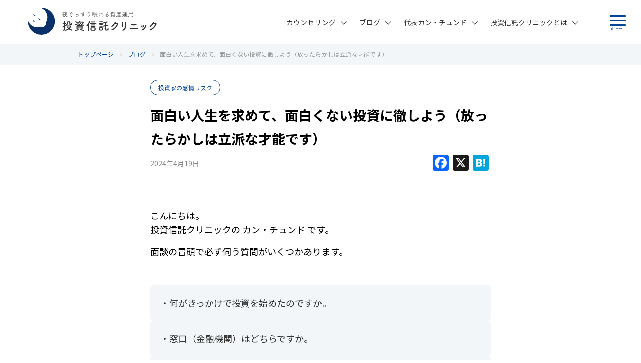

--- FILE ---
content_type: text/html; charset=UTF-8
request_url: https://toshin-clinic.com/blog/20240419-23156/
body_size: 14699
content:
<!DOCTYPE html>
<html dir="ltr" lang="ja" prefix="og: https://ogp.me/ns#">
<head>
<meta charset="UTF-8">
<meta name=viewport content="width=device-width, initial-scale=1.0">
<meta name="format-detection" content="telephone=no">
<link rel="icon" href="/content/uploads/favicon.ico" type="image/x-icon">
<link rel="apple-touch-icon" href="/content/uploads/apple-touch-icon.png" sizes="180x180">


<title>面白い人生を求めて、面白くない投資に徹しよう（放ったらかしは立派な才能です） | 投資信託クリニック</title>

		<!-- All in One SEO 4.9.1.1 - aioseo.com -->
	<meta name="description" content="こんにちは。 投資信託クリニックの カン・チュンド です。 面談の冒頭で必ず伺う質問がいくつかあ" />
	<meta name="robots" content="max-image-preview:large" />
	<meta name="author" content="toshin-kang"/>
	<link rel="canonical" href="https://toshin-clinic.com/blog/20240419-23156/" />
	<meta name="generator" content="All in One SEO (AIOSEO) 4.9.1.1" />
		<meta property="og:locale" content="ja_JP" />
		<meta property="og:site_name" content="投資信託クリニック" />
		<meta property="og:type" content="article" />
		<meta property="og:title" content="面白い人生を求めて、面白くない投資に徹しよう（放ったらかしは立派な才能です） | 投資信託クリニック" />
		<meta property="og:description" content="こんにちは。 投資信託クリニックの カン・チュンド です。 面談の冒頭で必ず伺う質問がいくつかあ" />
		<meta property="og:url" content="https://toshin-clinic.com/blog/20240419-23156/" />
		<meta property="og:image" content="https://toshin-clinic.com/sys/content/uploads/virtual-tablet.jpg" />
		<meta property="og:image:secure_url" content="https://toshin-clinic.com/sys/content/uploads/virtual-tablet.jpg" />
		<meta property="og:image:width" content="700" />
		<meta property="og:image:height" content="400" />
		<meta property="article:published_time" content="2024-04-19T02:54:29+00:00" />
		<meta property="article:modified_time" content="2024-05-05T00:05:12+00:00" />
		<meta name="twitter:card" content="summary" />
		<meta name="twitter:title" content="面白い人生を求めて、面白くない投資に徹しよう（放ったらかしは立派な才能です） | 投資信託クリニック" />
		<meta name="twitter:description" content="こんにちは。 投資信託クリニックの カン・チュンド です。 面談の冒頭で必ず伺う質問がいくつかあ" />
		<meta name="twitter:image" content="https://toshin-clinic.com/sys/content/uploads/virtual-tablet.jpg" />
		<!-- All in One SEO -->


<!-- Google Tag Manager for WordPress by gtm4wp.com -->
<script data-cfasync="false" data-pagespeed-no-defer>
	var gtm4wp_datalayer_name = "dataLayer";
	var dataLayer = dataLayer || [];
</script>
<!-- End Google Tag Manager for WordPress by gtm4wp.com --><link rel="alternate" hreflang="ja" href="https://toshin-clinic.com" /><link rel="alternate" type="application/rss+xml" title="投資信託クリニック &raquo; フィード" href="https://toshin-clinic.com/feed/" />
<link rel='stylesheet' id='wp-block-library-css' href='https://toshin-clinic.com/sys/wp-includes/css/dist/block-library/style.min.css?ver=6.4.7' media='all' />
<link rel='stylesheet' id='aioseo/css/src/vue/standalone/blocks/table-of-contents/global.scss-css' href='/content/plugins/all-in-one-seo-pack/dist/Lite/assets/css/table-of-contents/global.e90f6d47.css?ver=4.9.1.1' media='all' />
<style id='safe-svg-svg-icon-style-inline-css'>
.safe-svg-cover{text-align:center}.safe-svg-cover .safe-svg-inside{display:inline-block;max-width:100%}.safe-svg-cover svg{height:100%;max-height:100%;max-width:100%;width:100%}

</style>
<style id='classic-theme-styles-inline-css'>
/*! This file is auto-generated */
.wp-block-button__link{color:#fff;background-color:#32373c;border-radius:9999px;box-shadow:none;text-decoration:none;padding:calc(.667em + 2px) calc(1.333em + 2px);font-size:1.125em}.wp-block-file__button{background:#32373c;color:#fff;text-decoration:none}
</style>
<style id='global-styles-inline-css'>
body{--wp--preset--color--black: #000000;--wp--preset--color--cyan-bluish-gray: #abb8c3;--wp--preset--color--white: #ffffff;--wp--preset--color--pale-pink: #f78da7;--wp--preset--color--vivid-red: #cf2e2e;--wp--preset--color--luminous-vivid-orange: #ff6900;--wp--preset--color--luminous-vivid-amber: #fcb900;--wp--preset--color--light-green-cyan: #7bdcb5;--wp--preset--color--vivid-green-cyan: #00d084;--wp--preset--color--pale-cyan-blue: #8ed1fc;--wp--preset--color--vivid-cyan-blue: #0693e3;--wp--preset--color--vivid-purple: #9b51e0;--wp--preset--gradient--vivid-cyan-blue-to-vivid-purple: linear-gradient(135deg,rgba(6,147,227,1) 0%,rgb(155,81,224) 100%);--wp--preset--gradient--light-green-cyan-to-vivid-green-cyan: linear-gradient(135deg,rgb(122,220,180) 0%,rgb(0,208,130) 100%);--wp--preset--gradient--luminous-vivid-amber-to-luminous-vivid-orange: linear-gradient(135deg,rgba(252,185,0,1) 0%,rgba(255,105,0,1) 100%);--wp--preset--gradient--luminous-vivid-orange-to-vivid-red: linear-gradient(135deg,rgba(255,105,0,1) 0%,rgb(207,46,46) 100%);--wp--preset--gradient--very-light-gray-to-cyan-bluish-gray: linear-gradient(135deg,rgb(238,238,238) 0%,rgb(169,184,195) 100%);--wp--preset--gradient--cool-to-warm-spectrum: linear-gradient(135deg,rgb(74,234,220) 0%,rgb(151,120,209) 20%,rgb(207,42,186) 40%,rgb(238,44,130) 60%,rgb(251,105,98) 80%,rgb(254,248,76) 100%);--wp--preset--gradient--blush-light-purple: linear-gradient(135deg,rgb(255,206,236) 0%,rgb(152,150,240) 100%);--wp--preset--gradient--blush-bordeaux: linear-gradient(135deg,rgb(254,205,165) 0%,rgb(254,45,45) 50%,rgb(107,0,62) 100%);--wp--preset--gradient--luminous-dusk: linear-gradient(135deg,rgb(255,203,112) 0%,rgb(199,81,192) 50%,rgb(65,88,208) 100%);--wp--preset--gradient--pale-ocean: linear-gradient(135deg,rgb(255,245,203) 0%,rgb(182,227,212) 50%,rgb(51,167,181) 100%);--wp--preset--gradient--electric-grass: linear-gradient(135deg,rgb(202,248,128) 0%,rgb(113,206,126) 100%);--wp--preset--gradient--midnight: linear-gradient(135deg,rgb(2,3,129) 0%,rgb(40,116,252) 100%);--wp--preset--font-size--small: 13px;--wp--preset--font-size--medium: 20px;--wp--preset--font-size--large: 36px;--wp--preset--font-size--x-large: 42px;--wp--preset--spacing--20: 0.44rem;--wp--preset--spacing--30: 0.67rem;--wp--preset--spacing--40: 1rem;--wp--preset--spacing--50: 1.5rem;--wp--preset--spacing--60: 2.25rem;--wp--preset--spacing--70: 3.38rem;--wp--preset--spacing--80: 5.06rem;--wp--preset--shadow--natural: 6px 6px 9px rgba(0, 0, 0, 0.2);--wp--preset--shadow--deep: 12px 12px 50px rgba(0, 0, 0, 0.4);--wp--preset--shadow--sharp: 6px 6px 0px rgba(0, 0, 0, 0.2);--wp--preset--shadow--outlined: 6px 6px 0px -3px rgba(255, 255, 255, 1), 6px 6px rgba(0, 0, 0, 1);--wp--preset--shadow--crisp: 6px 6px 0px rgba(0, 0, 0, 1);}:where(.is-layout-flex){gap: 0.5em;}:where(.is-layout-grid){gap: 0.5em;}body .is-layout-flow > .alignleft{float: left;margin-inline-start: 0;margin-inline-end: 2em;}body .is-layout-flow > .alignright{float: right;margin-inline-start: 2em;margin-inline-end: 0;}body .is-layout-flow > .aligncenter{margin-left: auto !important;margin-right: auto !important;}body .is-layout-constrained > .alignleft{float: left;margin-inline-start: 0;margin-inline-end: 2em;}body .is-layout-constrained > .alignright{float: right;margin-inline-start: 2em;margin-inline-end: 0;}body .is-layout-constrained > .aligncenter{margin-left: auto !important;margin-right: auto !important;}body .is-layout-constrained > :where(:not(.alignleft):not(.alignright):not(.alignfull)){max-width: var(--wp--style--global--content-size);margin-left: auto !important;margin-right: auto !important;}body .is-layout-constrained > .alignwide{max-width: var(--wp--style--global--wide-size);}body .is-layout-flex{display: flex;}body .is-layout-flex{flex-wrap: wrap;align-items: center;}body .is-layout-flex > *{margin: 0;}body .is-layout-grid{display: grid;}body .is-layout-grid > *{margin: 0;}:where(.wp-block-columns.is-layout-flex){gap: 2em;}:where(.wp-block-columns.is-layout-grid){gap: 2em;}:where(.wp-block-post-template.is-layout-flex){gap: 1.25em;}:where(.wp-block-post-template.is-layout-grid){gap: 1.25em;}.has-black-color{color: var(--wp--preset--color--black) !important;}.has-cyan-bluish-gray-color{color: var(--wp--preset--color--cyan-bluish-gray) !important;}.has-white-color{color: var(--wp--preset--color--white) !important;}.has-pale-pink-color{color: var(--wp--preset--color--pale-pink) !important;}.has-vivid-red-color{color: var(--wp--preset--color--vivid-red) !important;}.has-luminous-vivid-orange-color{color: var(--wp--preset--color--luminous-vivid-orange) !important;}.has-luminous-vivid-amber-color{color: var(--wp--preset--color--luminous-vivid-amber) !important;}.has-light-green-cyan-color{color: var(--wp--preset--color--light-green-cyan) !important;}.has-vivid-green-cyan-color{color: var(--wp--preset--color--vivid-green-cyan) !important;}.has-pale-cyan-blue-color{color: var(--wp--preset--color--pale-cyan-blue) !important;}.has-vivid-cyan-blue-color{color: var(--wp--preset--color--vivid-cyan-blue) !important;}.has-vivid-purple-color{color: var(--wp--preset--color--vivid-purple) !important;}.has-black-background-color{background-color: var(--wp--preset--color--black) !important;}.has-cyan-bluish-gray-background-color{background-color: var(--wp--preset--color--cyan-bluish-gray) !important;}.has-white-background-color{background-color: var(--wp--preset--color--white) !important;}.has-pale-pink-background-color{background-color: var(--wp--preset--color--pale-pink) !important;}.has-vivid-red-background-color{background-color: var(--wp--preset--color--vivid-red) !important;}.has-luminous-vivid-orange-background-color{background-color: var(--wp--preset--color--luminous-vivid-orange) !important;}.has-luminous-vivid-amber-background-color{background-color: var(--wp--preset--color--luminous-vivid-amber) !important;}.has-light-green-cyan-background-color{background-color: var(--wp--preset--color--light-green-cyan) !important;}.has-vivid-green-cyan-background-color{background-color: var(--wp--preset--color--vivid-green-cyan) !important;}.has-pale-cyan-blue-background-color{background-color: var(--wp--preset--color--pale-cyan-blue) !important;}.has-vivid-cyan-blue-background-color{background-color: var(--wp--preset--color--vivid-cyan-blue) !important;}.has-vivid-purple-background-color{background-color: var(--wp--preset--color--vivid-purple) !important;}.has-black-border-color{border-color: var(--wp--preset--color--black) !important;}.has-cyan-bluish-gray-border-color{border-color: var(--wp--preset--color--cyan-bluish-gray) !important;}.has-white-border-color{border-color: var(--wp--preset--color--white) !important;}.has-pale-pink-border-color{border-color: var(--wp--preset--color--pale-pink) !important;}.has-vivid-red-border-color{border-color: var(--wp--preset--color--vivid-red) !important;}.has-luminous-vivid-orange-border-color{border-color: var(--wp--preset--color--luminous-vivid-orange) !important;}.has-luminous-vivid-amber-border-color{border-color: var(--wp--preset--color--luminous-vivid-amber) !important;}.has-light-green-cyan-border-color{border-color: var(--wp--preset--color--light-green-cyan) !important;}.has-vivid-green-cyan-border-color{border-color: var(--wp--preset--color--vivid-green-cyan) !important;}.has-pale-cyan-blue-border-color{border-color: var(--wp--preset--color--pale-cyan-blue) !important;}.has-vivid-cyan-blue-border-color{border-color: var(--wp--preset--color--vivid-cyan-blue) !important;}.has-vivid-purple-border-color{border-color: var(--wp--preset--color--vivid-purple) !important;}.has-vivid-cyan-blue-to-vivid-purple-gradient-background{background: var(--wp--preset--gradient--vivid-cyan-blue-to-vivid-purple) !important;}.has-light-green-cyan-to-vivid-green-cyan-gradient-background{background: var(--wp--preset--gradient--light-green-cyan-to-vivid-green-cyan) !important;}.has-luminous-vivid-amber-to-luminous-vivid-orange-gradient-background{background: var(--wp--preset--gradient--luminous-vivid-amber-to-luminous-vivid-orange) !important;}.has-luminous-vivid-orange-to-vivid-red-gradient-background{background: var(--wp--preset--gradient--luminous-vivid-orange-to-vivid-red) !important;}.has-very-light-gray-to-cyan-bluish-gray-gradient-background{background: var(--wp--preset--gradient--very-light-gray-to-cyan-bluish-gray) !important;}.has-cool-to-warm-spectrum-gradient-background{background: var(--wp--preset--gradient--cool-to-warm-spectrum) !important;}.has-blush-light-purple-gradient-background{background: var(--wp--preset--gradient--blush-light-purple) !important;}.has-blush-bordeaux-gradient-background{background: var(--wp--preset--gradient--blush-bordeaux) !important;}.has-luminous-dusk-gradient-background{background: var(--wp--preset--gradient--luminous-dusk) !important;}.has-pale-ocean-gradient-background{background: var(--wp--preset--gradient--pale-ocean) !important;}.has-electric-grass-gradient-background{background: var(--wp--preset--gradient--electric-grass) !important;}.has-midnight-gradient-background{background: var(--wp--preset--gradient--midnight) !important;}.has-small-font-size{font-size: var(--wp--preset--font-size--small) !important;}.has-medium-font-size{font-size: var(--wp--preset--font-size--medium) !important;}.has-large-font-size{font-size: var(--wp--preset--font-size--large) !important;}.has-x-large-font-size{font-size: var(--wp--preset--font-size--x-large) !important;}
.wp-block-navigation a:where(:not(.wp-element-button)){color: inherit;}
:where(.wp-block-post-template.is-layout-flex){gap: 1.25em;}:where(.wp-block-post-template.is-layout-grid){gap: 1.25em;}
:where(.wp-block-columns.is-layout-flex){gap: 2em;}:where(.wp-block-columns.is-layout-grid){gap: 2em;}
.wp-block-pullquote{font-size: 1.5em;line-height: 1.6;}
</style>
<link rel='stylesheet' id='contact-form-7-css' href='/content/plugins/contact-form-7/includes/css/styles.css?ver=5.9.8' media='all' />
<link rel='stylesheet' id='addtoany-css' href='/content/plugins/add-to-any/addtoany.min.css?ver=1.16' media='all' />
<link rel='stylesheet' id='foundation-style-css' href='/content/themes/sinyo/css/foundation.min.css?ver=6.5.1' media='' />
<link rel='stylesheet' id='font-awesome-css' href='/content/themes/sinyo/css/font-awesome.min.css?ver=4.7.0' media='all' />
<link rel='stylesheet' id='sinyo-fp-parent-style-css' href='/content/themes/sinyo/style.css?ver=1.0.4' media='all' />
<link rel='stylesheet' id='sinyo-fp-base-style-css' href='/content/themes/sinyo/css/base.css?ver=6.4.7' media='all' />
<link rel='stylesheet' id='sinyo-fp-module-style-css' href='/content/themes/sinyo/css/module.css?ver=6.4.7' media='all' />
<link rel='stylesheet' id='google-webfont-notosansjapanese-css' href='https://fonts.googleapis.com/css?family=Noto+Sans+JP%3A400%2C500%2C700&#038;display=swap&#038;subset=japanese&#038;ver=6.4.7' media='all' />
<link rel='stylesheet' id='sinyo-fp-blog-style-css' href='/content/themes/sinyo/css/blog.css?ver=1.0.4' media='all' />
<script id="addtoany-core-js-before">
/* <![CDATA[ */
window.a2a_config=window.a2a_config||{};a2a_config.callbacks=[];a2a_config.overlays=[];a2a_config.templates={};a2a_localize = {
	Share: "共有",
	Save: "ブックマーク",
	Subscribe: "購読",
	Email: "メール",
	Bookmark: "ブックマーク",
	ShowAll: "すべて表示する",
	ShowLess: "小さく表示する",
	FindServices: "サービスを探す",
	FindAnyServiceToAddTo: "追加するサービスを今すぐ探す",
	PoweredBy: "Powered by",
	ShareViaEmail: "メールでシェアする",
	SubscribeViaEmail: "メールで購読する",
	BookmarkInYourBrowser: "ブラウザにブックマーク",
	BookmarkInstructions: "このページをブックマークするには、 Ctrl+D または \u2318+D を押下。",
	AddToYourFavorites: "お気に入りに追加",
	SendFromWebOrProgram: "任意のメールアドレスまたはメールプログラムから送信",
	EmailProgram: "メールプログラム",
	More: "詳細&#8230;",
	ThanksForSharing: "共有ありがとうございます !",
	ThanksForFollowing: "フォローありがとうございます !"
};
/* ]]> */
</script>
<script defer src="https://static.addtoany.com/menu/page.js" id="addtoany-core-js"></script>
<script src="/content/themes/sinyo/js/jquery.js?ver=3.2.1" id="jquery-js"></script>
<script defer src="/content/plugins/add-to-any/addtoany.min.js?ver=1.1" id="addtoany-jquery-js"></script>
<script src="/content/themes/sinyo/js/what-input.js?ver=5.1.3" id="what-input-js-js"></script>
<script src="/content/themes/sinyo/js/foundation.min.js?ver=6.5.1" id="foundation-js-js"></script>
<script src="/content/themes/sinyo/js/scripts.js?ver=1.0.4" id="sinyo-fp-js-js"></script>

<!-- Google Tag Manager for WordPress by gtm4wp.com -->
<!-- GTM Container placement set to footer -->
<script data-cfasync="false" data-pagespeed-no-defer>
	var dataLayer_content = {"pagePostType":"blog","pagePostType2":"single-blog","pagePostAuthor":"toshin-kang"};
	dataLayer.push( dataLayer_content );
</script>
<script data-cfasync="false" data-pagespeed-no-defer>
(function(w,d,s,l,i){w[l]=w[l]||[];w[l].push({'gtm.start':
new Date().getTime(),event:'gtm.js'});var f=d.getElementsByTagName(s)[0],
j=d.createElement(s),dl=l!='dataLayer'?'&l='+l:'';j.async=true;j.src=
'//www.googletagmanager.com/gtm.js?id='+i+dl;f.parentNode.insertBefore(j,f);
})(window,document,'script','dataLayer','GTM-TDVCS85');
</script>
<!-- End Google Tag Manager for WordPress by gtm4wp.com --><link rel="alternate" type="application/rss+xml" title="投資信託クリニック &raquo; ブログ" href="https://toshin-clinic.com/feed/blog/" />
</head>
<body id="top" class="blog-template-default single single-blog postid-23156">

<header>
	<div class="row clearfix">
	<div class="large-4 medium-4 small-12 columns logo">
	<span class="header-logo"><a href="https://toshin-clinic.com"><img src="/content/uploads/logo_01.svg" alt="投資信託クリニック"></a></span>
	</div>
	<div class="large-8 medium-8 small-12 columns menu">
	<div class="menuButton">
		<a class="menu-trigger" href="#tab-menusp">
		<span class="menu-bar"></span>
		<span class="menu-bar"></span>
		<span class="menu-bar"></span>
		<span class="menu-label">メニュー</span>
		</a>
	</div>
	<nav class="nav-global">
	<ul class="nav-global-list pc">
	<li><a href="https://toshin-clinic.com/counseling/" class="menu0">カウンセリング</a><a class="arrow" href="#tab-sub"><svg version="1.1"  xmlns="http://www.w3.org/2000/svg" xmlns:xlink="http://www.w3.org/1999/xlink" x="0" y="0" width="12" height="8" viewBox="0 0 12 8" xml:space="preserve"><rect x="-0.9" y="2.8" transform="matrix(0.7072 0.707 -0.707 0.7072 3.3306 -1.38)" width="8.4" height="1"/><rect x="4.3" y="2.8" transform="matrix(-0.7072 0.707 -0.707 -0.7072 16.8889 -0.3332)" width="8.4" height="1"/></svg></a>
		<ul class="sub-menu"><li class="menu-top"><a href="https://toshin-clinic.com/counseling/">カウンセリング TOP<span class="arrow-side"><svg version="1.1" xmlns="http://www.w3.org/2000/svg" xmlns:xlink="http://www.w3.org/1999/xlink" x="0"  y="0" width="7" height="12" viewBox="0 0 7 12" xml:space="preserve"><rect x="-0.877" y="8.062" transform="matrix(-0.707 0.7072 -0.7072 -0.707 11.7277 12.2657)" width="8.4" height="1"/><rect x="-0.845" y="2.823" transform="matrix(-0.7071 -0.7071 0.7071 -0.7071 3.3768 8.0453)" width="8.399" height="1"/></svg></span></a></li><li><a href="https://toshin-clinic.com/counseling/top-example/">相談事例トップ７<span class="arrow-side"><svg version="1.1" xmlns="http://www.w3.org/2000/svg" xmlns:xlink="http://www.w3.org/1999/xlink" x="0"  y="0" width="7" height="12" viewBox="0 0 7 12" xml:space="preserve"><rect x="-0.877" y="8.062" transform="matrix(-0.707 0.7072 -0.7072 -0.707 11.7277 12.2657)" width="8.4" height="1"/><rect x="-0.845" y="2.823" transform="matrix(-0.7071 -0.7071 0.7071 -0.7071 3.3768 8.0453)" width="8.399" height="1"/></svg></span></a></li></ul></li>
	<li><a href="https://toshin-clinic.com/blog/" class="menu0">ブログ</a><a class="arrow" href="#tab-sub"><svg version="1.1"  xmlns="http://www.w3.org/2000/svg" xmlns:xlink="http://www.w3.org/1999/xlink" x="0" y="0" width="12" height="8" viewBox="0 0 12 8" xml:space="preserve"><rect x="-0.9" y="2.8" transform="matrix(0.7072 0.707 -0.707 0.7072 3.3306 -1.38)" width="8.4" height="1"/><rect x="4.3" y="2.8" transform="matrix(-0.7072 0.707 -0.707 -0.7072 16.8889 -0.3332)" width="8.4" height="1"/></svg></a>
		<ul class="sub-menu"><li class="menu-top"><a href="https://toshin-clinic.com/blog/">ブログ TOP<span class="arrow-side"><svg version="1.1" xmlns="http://www.w3.org/2000/svg" xmlns:xlink="http://www.w3.org/1999/xlink" x="0"  y="0" width="7" height="12" viewBox="0 0 7 12" xml:space="preserve"><rect x="-0.877" y="8.062" transform="matrix(-0.707 0.7072 -0.7072 -0.707 11.7277 12.2657)" width="8.4" height="1"/><rect x="-0.845" y="2.823" transform="matrix(-0.7071 -0.7071 0.7071 -0.7071 3.3768 8.0453)" width="8.399" height="1"/></svg></span></a></li><li><a href="/blog/index-investment/">インデックス投資全般<span class="arrow-side"><svg version="1.1" xmlns="http://www.w3.org/2000/svg" xmlns:xlink="http://www.w3.org/1999/xlink" x="0"  y="0" width="7" height="12" viewBox="0 0 7 12" xml:space="preserve"><rect x="-0.877" y="8.062" transform="matrix(-0.707 0.7072 -0.7072 -0.707 11.7277 12.2657)" width="8.4" height="1"/><rect x="-0.845" y="2.823" transform="matrix(-0.7071 -0.7071 0.7071 -0.7071 3.3768 8.0453)" width="8.399" height="1"/></svg></span></a></li><li><a href="/blog/tsumitate-nisa/">NISA活用法<span class="arrow-side"><svg version="1.1" xmlns="http://www.w3.org/2000/svg" xmlns:xlink="http://www.w3.org/1999/xlink" x="0"  y="0" width="7" height="12" viewBox="0 0 7 12" xml:space="preserve"><rect x="-0.877" y="8.062" transform="matrix(-0.707 0.7072 -0.7072 -0.707 11.7277 12.2657)" width="8.4" height="1"/><rect x="-0.845" y="2.823" transform="matrix(-0.7071 -0.7071 0.7071 -0.7071 3.3768 8.0453)" width="8.399" height="1"/></svg></span></a></li><li><a href="/blog/100年ライフプラン/">100年ライフプラン<span class="arrow-side"><svg version="1.1" xmlns="http://www.w3.org/2000/svg" xmlns:xlink="http://www.w3.org/1999/xlink" x="0"  y="0" width="7" height="12" viewBox="0 0 7 12" xml:space="preserve"><rect x="-0.877" y="8.062" transform="matrix(-0.707 0.7072 -0.7072 -0.707 11.7277 12.2657)" width="8.4" height="1"/><rect x="-0.845" y="2.823" transform="matrix(-0.7071 -0.7071 0.7071 -0.7071 3.3768 8.0453)" width="8.399" height="1"/></svg></span></a></li></ul></li>
	<li><a href="https://toshin-clinic.com/profile/" class="menu0">代表カン・チュンド</a><a class="arrow" href="#tab-sub"><svg version="1.1"  xmlns="http://www.w3.org/2000/svg" xmlns:xlink="http://www.w3.org/1999/xlink" x="0" y="0" width="12" height="8" viewBox="0 0 12 8" xml:space="preserve"><rect x="-0.9" y="2.8" transform="matrix(0.7072 0.707 -0.707 0.7072 3.3306 -1.38)" width="8.4" height="1"/><rect x="4.3" y="2.8" transform="matrix(-0.7072 0.707 -0.707 -0.7072 16.8889 -0.3332)" width="8.4" height="1"/></svg></a>
		<ul class="sub-menu"><li class="menu-top"><a href="https://toshin-clinic.com/profile/">代表カン・チュンド TOP<span class="arrow-side"><svg version="1.1" xmlns="http://www.w3.org/2000/svg" xmlns:xlink="http://www.w3.org/1999/xlink" x="0"  y="0" width="7" height="12" viewBox="0 0 7 12" xml:space="preserve"><rect x="-0.877" y="8.062" transform="matrix(-0.707 0.7072 -0.7072 -0.707 11.7277 12.2657)" width="8.4" height="1"/><rect x="-0.845" y="2.823" transform="matrix(-0.7071 -0.7071 0.7071 -0.7071 3.3768 8.0453)" width="8.399" height="1"/></svg></span></a></li><li><a href="https://toshin-clinic.com/profile/publication/">出版物の紹介<span class="arrow-side"><svg version="1.1" xmlns="http://www.w3.org/2000/svg" xmlns:xlink="http://www.w3.org/1999/xlink" x="0"  y="0" width="7" height="12" viewBox="0 0 7 12" xml:space="preserve"><rect x="-0.877" y="8.062" transform="matrix(-0.707 0.7072 -0.7072 -0.707 11.7277 12.2657)" width="8.4" height="1"/><rect x="-0.845" y="2.823" transform="matrix(-0.7071 -0.7071 0.7071 -0.7071 3.3768 8.0453)" width="8.399" height="1"/></svg></span></a></li><li><a href="https://toshin-clinic.com/profile/works/">メディア掲載・講演実績<span class="arrow-side"><svg version="1.1" xmlns="http://www.w3.org/2000/svg" xmlns:xlink="http://www.w3.org/1999/xlink" x="0"  y="0" width="7" height="12" viewBox="0 0 7 12" xml:space="preserve"><rect x="-0.877" y="8.062" transform="matrix(-0.707 0.7072 -0.7072 -0.707 11.7277 12.2657)" width="8.4" height="1"/><rect x="-0.845" y="2.823" transform="matrix(-0.7071 -0.7071 0.7071 -0.7071 3.3768 8.0453)" width="8.399" height="1"/></svg></span></a></li></ul></li>
	<li><a href="https://toshin-clinic.com/about/" class="menu0">投資信託クリニックとは</a><a class="arrow" href="#tab-sub"><svg version="1.1"  xmlns="http://www.w3.org/2000/svg" xmlns:xlink="http://www.w3.org/1999/xlink" x="0" y="0" width="12" height="8" viewBox="0 0 12 8" xml:space="preserve"><rect x="-0.9" y="2.8" transform="matrix(0.7072 0.707 -0.707 0.7072 3.3306 -1.38)" width="8.4" height="1"/><rect x="4.3" y="2.8" transform="matrix(-0.7072 0.707 -0.707 -0.7072 16.8889 -0.3332)" width="8.4" height="1"/></svg></a>
		<ul class="sub-menu"><li class="menu-top"><a href="https://toshin-clinic.com/about/">投資信託クリニックとは TOP<span class="arrow-side"><svg version="1.1" xmlns="http://www.w3.org/2000/svg" xmlns:xlink="http://www.w3.org/1999/xlink" x="0"  y="0" width="7" height="12" viewBox="0 0 7 12" xml:space="preserve"><rect x="-0.877" y="8.062" transform="matrix(-0.707 0.7072 -0.7072 -0.707 11.7277 12.2657)" width="8.4" height="1"/><rect x="-0.845" y="2.823" transform="matrix(-0.7071 -0.7071 0.7071 -0.7071 3.3768 8.0453)" width="8.399" height="1"/></svg></span></a></li><li><a href="https://toshin-clinic.com/about/vision/">理念<span class="arrow-side"><svg version="1.1" xmlns="http://www.w3.org/2000/svg" xmlns:xlink="http://www.w3.org/1999/xlink" x="0"  y="0" width="7" height="12" viewBox="0 0 7 12" xml:space="preserve"><rect x="-0.877" y="8.062" transform="matrix(-0.707 0.7072 -0.7072 -0.707 11.7277 12.2657)" width="8.4" height="1"/><rect x="-0.845" y="2.823" transform="matrix(-0.7071 -0.7071 0.7071 -0.7071 3.3768 8.0453)" width="8.399" height="1"/></svg></span></a></li><li><a href="https://toshin-clinic.com/about/society/">投資の交流会<span class="arrow-side"><svg version="1.1" xmlns="http://www.w3.org/2000/svg" xmlns:xlink="http://www.w3.org/1999/xlink" x="0"  y="0" width="7" height="12" viewBox="0 0 7 12" xml:space="preserve"><rect x="-0.877" y="8.062" transform="matrix(-0.707 0.7072 -0.7072 -0.707 11.7277 12.2657)" width="8.4" height="1"/><rect x="-0.845" y="2.823" transform="matrix(-0.7071 -0.7071 0.7071 -0.7071 3.3768 8.0453)" width="8.399" height="1"/></svg></span></a></li><li><a href="https://toshin-clinic.com/clinicinfo/">クリニック情報<span class="arrow-side"><svg version="1.1" xmlns="http://www.w3.org/2000/svg" xmlns:xlink="http://www.w3.org/1999/xlink" x="0"  y="0" width="7" height="12" viewBox="0 0 7 12" xml:space="preserve"><rect x="-0.877" y="8.062" transform="matrix(-0.707 0.7072 -0.7072 -0.707 11.7277 12.2657)" width="8.4" height="1"/><rect x="-0.845" y="2.823" transform="matrix(-0.7071 -0.7071 0.7071 -0.7071 3.3768 8.0453)" width="8.399" height="1"/></svg></span></a></li></ul></li>
	</ul>
	</nav>
	</div>
	</div>
	<nav class="nav-global-sp">
	<div class="menuLogo sp">
	<a href="https://toshin-clinic.com"><img src="/content/uploads/logo_01.svg" alt="投資信託クリニック"></a>	<!-- <a href="https://toshin-clinic.com"><img src="/content/uploads/logo_01.svg" alt="投資信託クリニック"></a> -->
	</div>
	<ul class="nav-global-sp-list sp">
	<li class="blue"><a class="plus" href="#tab-sub"><svg version="1.1"  xmlns="http://www.w3.org/2000/svg" xmlns:xlink="http://www.w3.org/1999/xlink" x="0" y="0" width="20" height="20" viewBox="0 0 20 20" xml:space="preserve"><rect class="barY" x="8.8" width="2.4" height="20"/><rect class="barX" y="8.8" width="20" height="2.4"/></svg></a><a href="https://toshin-clinic.com/counseling/" class="menu0">カウンセリング</a>
		<ul class="sub-menu"><li class="menu-top"><a href="https://toshin-clinic.com/counseling/">カウンセリング TOP<span class="arrow-side"><svg version="1.1" xmlns="http://www.w3.org/2000/svg" xmlns:xlink="http://www.w3.org/1999/xlink" x="0"  y="0" width="7" height="12" viewBox="0 0 7 12" xml:space="preserve"><rect x="-0.877" y="8.062" transform="matrix(-0.707 0.7072 -0.7072 -0.707 11.7277 12.2657)" width="8.4" height="1"/><rect x="-0.845" y="2.823" transform="matrix(-0.7071 -0.7071 0.7071 -0.7071 3.3768 8.0453)" width="8.399" height="1"/></svg></span></a></li><li><a href="https://toshin-clinic.com/counseling/top-example/">相談事例トップ７<span class="arrow-side"><svg version="1.1" xmlns="http://www.w3.org/2000/svg" xmlns:xlink="http://www.w3.org/1999/xlink" x="0"  y="0" width="7" height="12" viewBox="0 0 7 12" xml:space="preserve"><rect x="-0.877" y="8.062" transform="matrix(-0.707 0.7072 -0.7072 -0.707 11.7277 12.2657)" width="8.4" height="1"/><rect x="-0.845" y="2.823" transform="matrix(-0.7071 -0.7071 0.7071 -0.7071 3.3768 8.0453)" width="8.399" height="1"/></svg></span></a></li></ul></li>
	<li class="blue"><a class="plus" href="#tab-sub"><svg version="1.1"  xmlns="http://www.w3.org/2000/svg" xmlns:xlink="http://www.w3.org/1999/xlink" x="0" y="0" width="20" height="20" viewBox="0 0 20 20" xml:space="preserve"><rect class="barY" x="8.8" width="2.4" height="20"/><rect class="barX" y="8.8" width="20" height="2.4"/></svg></a><a href="https://toshin-clinic.com/blog/" class="menu0">ブログ</a>
		<ul class="sub-menu"><li class="menu-top"><a href="https://toshin-clinic.com/blog/">ブログ TOP<span class="arrow-side"><svg version="1.1" xmlns="http://www.w3.org/2000/svg" xmlns:xlink="http://www.w3.org/1999/xlink" x="0"  y="0" width="7" height="12" viewBox="0 0 7 12" xml:space="preserve"><rect x="-0.877" y="8.062" transform="matrix(-0.707 0.7072 -0.7072 -0.707 11.7277 12.2657)" width="8.4" height="1"/><rect x="-0.845" y="2.823" transform="matrix(-0.7071 -0.7071 0.7071 -0.7071 3.3768 8.0453)" width="8.399" height="1"/></svg></span></a></li><li><a href="/blog/index-investment/">インデックス投資全般<span class="arrow-side"><svg version="1.1" xmlns="http://www.w3.org/2000/svg" xmlns:xlink="http://www.w3.org/1999/xlink" x="0"  y="0" width="7" height="12" viewBox="0 0 7 12" xml:space="preserve"><rect x="-0.877" y="8.062" transform="matrix(-0.707 0.7072 -0.7072 -0.707 11.7277 12.2657)" width="8.4" height="1"/><rect x="-0.845" y="2.823" transform="matrix(-0.7071 -0.7071 0.7071 -0.7071 3.3768 8.0453)" width="8.399" height="1"/></svg></span></a></li><li><a href="/blog/tsumitate-nisa/">つみたてNISA<span class="arrow-side"><svg version="1.1" xmlns="http://www.w3.org/2000/svg" xmlns:xlink="http://www.w3.org/1999/xlink" x="0"  y="0" width="7" height="12" viewBox="0 0 7 12" xml:space="preserve"><rect x="-0.877" y="8.062" transform="matrix(-0.707 0.7072 -0.7072 -0.707 11.7277 12.2657)" width="8.4" height="1"/><rect x="-0.845" y="2.823" transform="matrix(-0.7071 -0.7071 0.7071 -0.7071 3.3768 8.0453)" width="8.399" height="1"/></svg></span></a></li><li><a href="/blog/100年ライフプラン/">100年ライフプラン<span class="arrow-side"><svg version="1.1" xmlns="http://www.w3.org/2000/svg" xmlns:xlink="http://www.w3.org/1999/xlink" x="0"  y="0" width="7" height="12" viewBox="0 0 7 12" xml:space="preserve"><rect x="-0.877" y="8.062" transform="matrix(-0.707 0.7072 -0.7072 -0.707 11.7277 12.2657)" width="8.4" height="1"/><rect x="-0.845" y="2.823" transform="matrix(-0.7071 -0.7071 0.7071 -0.7071 3.3768 8.0453)" width="8.399" height="1"/></svg></span></a></li></ul></li>
	<li class="blue"><a class="plus" href="#tab-sub"><svg version="1.1"  xmlns="http://www.w3.org/2000/svg" xmlns:xlink="http://www.w3.org/1999/xlink" x="0" y="0" width="20" height="20" viewBox="0 0 20 20" xml:space="preserve"><rect class="barY" x="8.8" width="2.4" height="20"/><rect class="barX" y="8.8" width="20" height="2.4"/></svg></a><a href="https://toshin-clinic.com/profile/" class="menu0">代表カン・チュンド</a>
		<ul class="sub-menu"><li class="menu-top"><a href="https://toshin-clinic.com/profile/">代表カン・チュンド TOP<span class="arrow-side"><svg version="1.1" xmlns="http://www.w3.org/2000/svg" xmlns:xlink="http://www.w3.org/1999/xlink" x="0"  y="0" width="7" height="12" viewBox="0 0 7 12" xml:space="preserve"><rect x="-0.877" y="8.062" transform="matrix(-0.707 0.7072 -0.7072 -0.707 11.7277 12.2657)" width="8.4" height="1"/><rect x="-0.845" y="2.823" transform="matrix(-0.7071 -0.7071 0.7071 -0.7071 3.3768 8.0453)" width="8.399" height="1"/></svg></span></a></li><li><a href="https://toshin-clinic.com/profile/works/">メディア掲載・講演実績<span class="arrow-side"><svg version="1.1" xmlns="http://www.w3.org/2000/svg" xmlns:xlink="http://www.w3.org/1999/xlink" x="0"  y="0" width="7" height="12" viewBox="0 0 7 12" xml:space="preserve"><rect x="-0.877" y="8.062" transform="matrix(-0.707 0.7072 -0.7072 -0.707 11.7277 12.2657)" width="8.4" height="1"/><rect x="-0.845" y="2.823" transform="matrix(-0.7071 -0.7071 0.7071 -0.7071 3.3768 8.0453)" width="8.399" height="1"/></svg></span></a></li></ul></li>
	<li class="blue"><a class="plus" href="#tab-sub"><svg version="1.1"  xmlns="http://www.w3.org/2000/svg" xmlns:xlink="http://www.w3.org/1999/xlink" x="0" y="0" width="20" height="20" viewBox="0 0 20 20" xml:space="preserve"><rect class="barY" x="8.8" width="2.4" height="20"/><rect class="barX" y="8.8" width="20" height="2.4"/></svg></a><a href="https://toshin-clinic.com/about/" class="menu0">投資信託クリニックとは</a>
		<ul class="sub-menu"><li class="menu-top"><a href="https://toshin-clinic.com/about/">投資信託クリニックとは TOP<span class="arrow-side"><svg version="1.1" xmlns="http://www.w3.org/2000/svg" xmlns:xlink="http://www.w3.org/1999/xlink" x="0"  y="0" width="7" height="12" viewBox="0 0 7 12" xml:space="preserve"><rect x="-0.877" y="8.062" transform="matrix(-0.707 0.7072 -0.7072 -0.707 11.7277 12.2657)" width="8.4" height="1"/><rect x="-0.845" y="2.823" transform="matrix(-0.7071 -0.7071 0.7071 -0.7071 3.3768 8.0453)" width="8.399" height="1"/></svg></span></a></li><li><a href="https://toshin-clinic.com/about/vision/">理念<span class="arrow-side"><svg version="1.1" xmlns="http://www.w3.org/2000/svg" xmlns:xlink="http://www.w3.org/1999/xlink" x="0"  y="0" width="7" height="12" viewBox="0 0 7 12" xml:space="preserve"><rect x="-0.877" y="8.062" transform="matrix(-0.707 0.7072 -0.7072 -0.707 11.7277 12.2657)" width="8.4" height="1"/><rect x="-0.845" y="2.823" transform="matrix(-0.7071 -0.7071 0.7071 -0.7071 3.3768 8.0453)" width="8.399" height="1"/></svg></span></a></li><li><a href="https://toshin-clinic.com/about/society/">投資の交流会<span class="arrow-side"><svg version="1.1" xmlns="http://www.w3.org/2000/svg" xmlns:xlink="http://www.w3.org/1999/xlink" x="0"  y="0" width="7" height="12" viewBox="0 0 7 12" xml:space="preserve"><rect x="-0.877" y="8.062" transform="matrix(-0.707 0.7072 -0.7072 -0.707 11.7277 12.2657)" width="8.4" height="1"/><rect x="-0.845" y="2.823" transform="matrix(-0.7071 -0.7071 0.7071 -0.7071 3.3768 8.0453)" width="8.399" height="1"/></svg></span></a></li></ul></li>
	<li><span class="arrow-side"><svg version="1.1" xmlns="http://www.w3.org/2000/svg" xmlns:xlink="http://www.w3.org/1999/xlink" x="0"  y="0" width="7" height="12" viewBox="0 0 7 12" xml:space="preserve"><rect x="-0.877" y="8.062" transform="matrix(-0.707 0.7072 -0.7072 -0.707 11.7277 12.2657)" width="8.4" height="1"/><rect x="-0.845" y="2.823" transform="matrix(-0.7071 -0.7071 0.7071 -0.7071 3.3768 8.0453)" width="8.399" height="1"/></svg></span><a href="https://toshin-clinic.com/whats-index-investment/" class="menu0">インデックス投資の特徴</a></li>
	<li><span class="arrow-side"><svg version="1.1" xmlns="http://www.w3.org/2000/svg" xmlns:xlink="http://www.w3.org/1999/xlink" x="0"  y="0" width="7" height="12" viewBox="0 0 7 12" xml:space="preserve"><rect x="-0.877" y="8.062" transform="matrix(-0.707 0.7072 -0.7072 -0.707 11.7277 12.2657)" width="8.4" height="1"/><rect x="-0.845" y="2.823" transform="matrix(-0.7071 -0.7071 0.7071 -0.7071 3.3768 8.0453)" width="8.399" height="1"/></svg></span><a href="https://toshin-clinic.com/faq/" class="menu0">よくあるご質問</a></li>
	<li><span class="arrow-side"><svg version="1.1" xmlns="http://www.w3.org/2000/svg" xmlns:xlink="http://www.w3.org/1999/xlink" x="0"  y="0" width="7" height="12" viewBox="0 0 7 12" xml:space="preserve"><rect x="-0.877" y="8.062" transform="matrix(-0.707 0.7072 -0.7072 -0.707 11.7277 12.2657)" width="8.4" height="1"/><rect x="-0.845" y="2.823" transform="matrix(-0.7071 -0.7071 0.7071 -0.7071 3.3768 8.0453)" width="8.399" height="1"/></svg></span><a href="https://toshin-clinic.com/contact/" class="menu0">お問い合わせ</a></li>

	</ul>
<div class="menuSns sp">
<ul class="sns">
<li><a href="https://note.com/kang" target="_blank" rel="noopener"><svg xmlns="http://www.w3.org/2000/svg" width="20" height="19.7847" viewBox="0 0 31 30.666360554036146"><title>note</title><path d="M.000004423734026.193523076585734C5.970779054136074.193523076585734,14.147797718947913-.109436291521888,20.018551741734882.042768884777615c7.876956841945685.201489987860441,10.836978470993927,3.632619295754012,10.936994654877708,12.108248798935165.100020607618717,4.792276623235011,0,18.515342870323366,0,18.515342870323366h-8.522016769500624c0-12.00677720683052.050735796055051-13.988339832072597,0-17.771715531504015-.100020607618717-3.329659927654575-1.050937448524564-4.916937424774915-3.60942566259564-5.219896792880718-2.709244617749391-.302959368104894-10.302087195017521-.050735796051413-10.302087195017521-.050735796051413v23.042348120436145H0V.193523076585734h.000004423734026Z" style="fill:#fff;"/></svg></a></li>
<li><a href="https://x.com/4649kang/" target="_blank" rel="noopener"><svg width="19" height="19.428" viewBox="0 0 1200 1227" fill="none" xmlns="http://www.w3.org/2000/svg"><title>X</title><path d="M714.163 519.284L1160.89 0H1055.03L667.137 450.887L357.328 0H0L468.492 681.821L0 1226.37H105.866L515.491 750.218L842.672 1226.37H1200L714.137 519.284H714.163ZM569.165 687.828L521.697 619.934L144.011 79.6944H306.615L611.412 515.685L658.88 583.579L1055.08 1150.3H892.476L569.165 687.854V687.828Z" fill="white"/>
</svg></a></li>
<li><a href="https://www.youtube.com/@12345kang/streams" target="_blank" rel="noopener"><svg version="1.1" xmlns="http://www.w3.org/2000/svg" xmlns:xlink="http://www.w3.org/1999/xlink" x="0" y="0" width="30" height="22" viewbox="0 0 30 22" xml:space="preserve"><title>YouTube</title><path style="fill: #ff0000;" d="M29.3,3.4C28.9,2,28,1.1,26.7,0.7C24.4,0,15,0,15,0S5.6,0,3.3,0.7C2,1.1,1,2,0.7,3.4 C0,5.7,0,10.6,0,10.6s0,4.9,0.7,7.2c0.4,1.4,1.4,2.3,2.6,2.7C5.6,21.3,15,21.3,15,21.3s9.4,0,11.7-0.7c1.2-0.4,2.3-1.4,2.6-2.7 c0.7-2.3,0.7-7.2,0.7-7.2S30,5.7,29.3,3.4z"></path><polygon style="fill: #FFFFFF;" points="12,15.1 19.8,10.6 12,6.1 "></polygon></svg></a></li>
</ul>
</div>

<div class="nav-global-pc-list">
<ul>
<li><strong><a href="/counseling/">カウンセリング</a></strong>
<ul>
<li><a href="/counseling/top-example/">相談事例トップ７</a></li>
</ul>
</li>
<li><strong><a href="/blog/">ブログ</a></strong>
<ul>
<li><a href="/blog/index-investment/">インデックス投資全般</a></li>
<li><a href="/blog/tsumitate-nisa/">NISA活用法</a></li>
<li><a href="/blog/100年ライフプラン/">100年ライフプラン</a></li>
</ul>
</li>
<li><strong><a href="/profile/">代表カン・チュンド</a></strong>
<ul>
<li><a href="/profile/publication/">出版物の紹介</a></li>
<li><a href="/profile/works/">メディア掲載・講演実績</a></li>
</ul>
</li>
<li><strong><a href="/about/">投資信託クリニックとは</a></strong>
<ul>
<li><a href="/about/vision/">理念</a></li>
<li><a href="/about/society/">投資の交流会</a></li>
</ul>
</li>
<li><strong><a href="/feed/blog/">ブログRSS</a></strong>
<ul>
<li><strong><a href="/whats-index-investment/">インデックス投資の特徴</a></strong></li>
<li><strong><a href="/faq/">よくあるご質問</a></strong></li>
<li><strong><a href="/contact/">お問い合わせ</a></strong></li>
<li><strong><a href="/clinicinfo/">クリニック情報</a></strong></li>
</ul>
</li>

<li class="snsArea">
<ul class="sns">
<li><a href="https://note.com/kang" target="_blank" rel="noopener"><svg xmlns="http://www.w3.org/2000/svg" width="20" height="19.7847" viewBox="0 0 31 30.666360554036146"><title>note</title><path d="M.000004423734026.193523076585734C5.970779054136074.193523076585734,14.147797718947913-.109436291521888,20.018551741734882.042768884777615c7.876956841945685.201489987860441,10.836978470993927,3.632619295754012,10.936994654877708,12.108248798935165.100020607618717,4.792276623235011,0,18.515342870323366,0,18.515342870323366h-8.522016769500624c0-12.00677720683052.050735796055051-13.988339832072597,0-17.771715531504015-.100020607618717-3.329659927654575-1.050937448524564-4.916937424774915-3.60942566259564-5.219896792880718-2.709244617749391-.302959368104894-10.302087195017521-.050735796051413-10.302087195017521-.050735796051413v23.042348120436145H0V.193523076585734h.000004423734026Z" style="fill:#fff;"/></svg></a></li>
<li><a href="https://x.com/4649kang/" target="_blank" rel="noopener"><svg width="19" height="19.428" viewBox="0 0 1200 1227" fill="none" xmlns="http://www.w3.org/2000/svg"><title>X</title><path d="M714.163 519.284L1160.89 0H1055.03L667.137 450.887L357.328 0H0L468.492 681.821L0 1226.37H105.866L515.491 750.218L842.672 1226.37H1200L714.137 519.284H714.163ZM569.165 687.828L521.697 619.934L144.011 79.6944H306.615L611.412 515.685L658.88 583.579L1055.08 1150.3H892.476L569.165 687.854V687.828Z" fill="white"/>
</svg></a></li>
<li><a href="https://www.youtube.com/@12345kang/streams" target="_blank" rel="noopener"><svg version="1.1" xmlns="http://www.w3.org/2000/svg" xmlns:xlink="http://www.w3.org/1999/xlink" x="0" y="0" width="30" height="22" viewbox="0 0 30 22" xml:space="preserve"><title>YouTube</title><path style="fill: #ff0000;" d="M29.3,3.4C28.9,2,28,1.1,26.7,0.7C24.4,0,15,0,15,0S5.6,0,3.3,0.7C2,1.1,1,2,0.7,3.4 C0,5.7,0,10.6,0,10.6s0,4.9,0.7,7.2c0.4,1.4,1.4,2.3,2.6,2.7C5.6,21.3,15,21.3,15,21.3s9.4,0,11.7-0.7c1.2-0.4,2.3-1.4,2.6-2.7 c0.7-2.3,0.7-7.2,0.7-7.2S30,5.7,29.3,3.4z"></path><polygon style="fill: #FFFFFF;" points="12,15.1 19.8,10.6 12,6.1 "></polygon></svg></a></li>
</ul>
</li>
</ul>
</div>

	</nav>
</header>

<!-- single blog -->

<div class="blog">
<div class="detailHead">
<div class="rowm">
<ol class="breadcrumbs">
<li><a href="https://toshin-clinic.com/">トップページ</a></li><li><a href="/blog/">ブログ</a></li><li>面白い人生を求めて、面白くない投資に徹しよう（放ったらかしは立派な才能です）</li>		</ol>
<script type="application/ld+json">
{"@context":"http:\/\/schema.org","@type":"BreadcrumbList","itemListElement":[{"@type":"ListItem","position":1,"item":{"@id":"https:\/\/toshin-clinic.com\/","name":"\u6295\u8cc7\u4fe1\u8a17\u30af\u30ea\u30cb\u30c3\u30af \u30c8\u30c3\u30d7\u30da\u30fc\u30b8"}},{"@type":"ListItem","position":2,"item":{"@id":"https:\/\/toshin-clinic.com\/blog\/","name":"\u30d6\u30ed\u30b0"}},{"@type":"ListItem","position":3,"item":{"@id":"https:\/\/toshin-clinic.com\/blog\/20240419-23156\/","name":"\u9762\u767d\u3044\u4eba\u751f\u3092\u6c42\u3081\u3066\u3001\u9762\u767d\u304f\u306a\u3044\u6295\u8cc7\u306b\u5fb9\u3057\u3088\u3046\uff08\u653e\u3063\u305f\u3089\u304b\u3057\u306f\u7acb\u6d3e\u306a\u624d\u80fd\u3067\u3059\uff09"}}]}
</script>
</div>
</div>
<div class="rows">
<article class="post-23156 blog type-blog status-publish hentry blog_cat-emotional-risk">
<div class="content">
<p class="category"><a href="/blog/emotional-risk/">投資家の感情リスク</a></p>
<h1>面白い人生を求めて、面白くない投資に徹しよう（放ったらかしは立派な才能です）</h1>
<p class="infodate">2024年4月19日</p>
<div class="addtoany_share_save_container addtoany_content addtoany_content_top"><div class="a2a_kit a2a_kit_size_32 addtoany_list" data-a2a-url="https://toshin-clinic.com/blog/20240419-23156/" data-a2a-title="面白い人生を求めて、面白くない投資に徹しよう（放ったらかしは立派な才能です）"><a class="a2a_button_facebook_like addtoany_special_service" data-href="https://toshin-clinic.com/blog/20240419-23156/"></a><a class="a2a_button_facebook" href="https://www.addtoany.com/add_to/facebook?linkurl=https%3A%2F%2Ftoshin-clinic.com%2Fblog%2F20240419-23156%2F&amp;linkname=%E9%9D%A2%E7%99%BD%E3%81%84%E4%BA%BA%E7%94%9F%E3%82%92%E6%B1%82%E3%82%81%E3%81%A6%E3%80%81%E9%9D%A2%E7%99%BD%E3%81%8F%E3%81%AA%E3%81%84%E6%8A%95%E8%B3%87%E3%81%AB%E5%BE%B9%E3%81%97%E3%82%88%E3%81%86%EF%BC%88%E6%94%BE%E3%81%A3%E3%81%9F%E3%82%89%E3%81%8B%E3%81%97%E3%81%AF%E7%AB%8B%E6%B4%BE%E3%81%AA%E6%89%8D%E8%83%BD%E3%81%A7%E3%81%99%EF%BC%89" title="Facebook" rel="nofollow noopener" target="_blank"></a><a class="a2a_button_x" href="https://www.addtoany.com/add_to/x?linkurl=https%3A%2F%2Ftoshin-clinic.com%2Fblog%2F20240419-23156%2F&amp;linkname=%E9%9D%A2%E7%99%BD%E3%81%84%E4%BA%BA%E7%94%9F%E3%82%92%E6%B1%82%E3%82%81%E3%81%A6%E3%80%81%E9%9D%A2%E7%99%BD%E3%81%8F%E3%81%AA%E3%81%84%E6%8A%95%E8%B3%87%E3%81%AB%E5%BE%B9%E3%81%97%E3%82%88%E3%81%86%EF%BC%88%E6%94%BE%E3%81%A3%E3%81%9F%E3%82%89%E3%81%8B%E3%81%97%E3%81%AF%E7%AB%8B%E6%B4%BE%E3%81%AA%E6%89%8D%E8%83%BD%E3%81%A7%E3%81%99%EF%BC%89" title="X" rel="nofollow noopener" target="_blank"></a><a class="a2a_button_hatena" href="https://www.addtoany.com/add_to/hatena?linkurl=https%3A%2F%2Ftoshin-clinic.com%2Fblog%2F20240419-23156%2F&amp;linkname=%E9%9D%A2%E7%99%BD%E3%81%84%E4%BA%BA%E7%94%9F%E3%82%92%E6%B1%82%E3%82%81%E3%81%A6%E3%80%81%E9%9D%A2%E7%99%BD%E3%81%8F%E3%81%AA%E3%81%84%E6%8A%95%E8%B3%87%E3%81%AB%E5%BE%B9%E3%81%97%E3%82%88%E3%81%86%EF%BC%88%E6%94%BE%E3%81%A3%E3%81%9F%E3%82%89%E3%81%8B%E3%81%97%E3%81%AF%E7%AB%8B%E6%B4%BE%E3%81%AA%E6%89%8D%E8%83%BD%E3%81%A7%E3%81%99%EF%BC%89" title="Hatena" rel="nofollow noopener" target="_blank"></a></div></div><p>&nbsp;</p>
<p><span style="font-size: 18px;">こんにちは。</span><br />
<span style="font-size: 18px;">投資信託クリニックの カン・チュンド です。</span></p>
<p><span style="font-size: 18px;">面談の冒頭で必ず伺う質問がいくつかあります。</span></p>
<p>&nbsp;</p>
<div class="blockquote"><span style="font-size: 18px;">・何がきっかけで投資を始めたのですか。</span></div>
<div class="blockquote"><span style="font-size: 18px;">・窓口（金融機関）はどちらですか。</span></div>
<div class="blockquote"><span style="font-size: 18px;">・ファンド価格ってどれくらいの頻度で見られますか？</span></div>
<p>&nbsp;</p>
<p>&nbsp;</p>
<p><span style="font-size: 18px;">特に興味深いのが</span><br />
<span style="font-size: 18px;">質問の3番目です。</span></p>
<p><span style="font-size: 18px;">今は便利なアプリがあるので、</span><br />
<span style="font-size: 18px;">「毎日のようにファンド価格見ています」という人がわりと多い印象です。</span></p>
<p>&nbsp;</p>
<p><span style="font-size: 18px;">あなたはどうですか？</span></p>
<p>&nbsp;</p>
<p>&nbsp;</p>
<p>&nbsp;</p>
<p><img fetchpriority="high" decoding="async" src="/content/uploads/virtual-tablet.jpg" alt="" width="700" height="400" class="alignnone wp-image-6063 size-full" /></p>
<p>&nbsp;</p>
<p>&nbsp;</p>
<p><span style="font-size: 18px;">実は個人投資家としてのわたしは</span><br />
<span style="font-size: 18px;">内気で心配性なA型であるため、</span></p>
<p><span style="font-size: 18px;">ファンド価格は毎週「習慣」のようにチェックしています。</span></p>
<p><span style="font-size: 18px;">なんだかんだ言っても価格が気になるのです(笑)</span></p>
<p>&nbsp;</p>
<p>&nbsp;</p>
<p><span style="font-size: 18px;">ところが、です。</span></p>
<p><span style="font-size: 18px;">お客様の中には、</span></p>
<p>&nbsp;</p>
<div class="blockquote"><span style="font-size: 18px;">「えっ、もう半年に1回くらいしか見ないかも」</span><br />
<span style="font-size: 18px;">「ホント放ったらかしで何も見てないです」</span></div>
<p>&nbsp;</p>
<p><span style="font-size: 18px;">という人がおられます。</span></p>
<p>&nbsp;</p>
<p><span style="font-size: 18px;">あえて”猛者”と呼ばせてください。</span></p>
<p>&nbsp;</p>
<p>&nbsp;</p>
<p><span style="font-size: 18px;">今から尊敬の念を込めて、</span><br />
<span style="font-size: 18px;">こう申し上げます。</span></p>
<p>&nbsp;</p>
<p><span style="font-size: 18px;">「ホントぜんぜん見てないんですよ」という人は、</span></p>
<p><span style="font-size: 18px;">よい意味で神経が太く、</span><br />
<span style="font-size: 18px;">カラッと竹を割ったような性格で、</span><br />
<strong><span style="font-size: 18px;">長期投資をするために生まれてきたような人なのです。</span></strong></p>
<p>&nbsp;</p>
<p>&nbsp;</p>
<p>&nbsp;</p>
<p><img decoding="async" src="/content/uploads/183dcefca3959ad41422757742d27400.jpg" alt="" width="862" height="485" class="alignnone wp-image-4353 size-full" /></p>
<p>&nbsp;</p>
<p>&nbsp;</p>
<p><span style="font-size: 18px;">しかしご本人はどうかというと、</span></p>
<p><span style="font-size: 18px;">「ホント放ったらかしで何も見てないです」と言われる時、</span><br />
<span style="font-size: 18px;"></span></p>
<p><span style="font-size: 18px;">少し恥ずかしそうに、</span><br />
<span style="font-size: 18px;">自身の欠点を告白するような表情をされます。</span></p>
<p>&nbsp;</p>
<p>&nbsp;</p>
<p><span style="font-size: 18px;">そんなことありませんよ！</span></p>
<p>&nbsp;</p>
<p>&nbsp;</p>
<p><span style="font-size: 18px;">人の習慣というのは奇妙なもので、</span></p>
<p><span style="font-size: 18px;">自分が懸命に稼いで貯めたお金で、</span><br />
<span style="font-size: 18px;">気持ちを込めて投資信託を選んで買っているのに、</span></p>
<p>&nbsp;</p>
<div class="blockquote"><span style="font-size: 18px;">それを（値段も気にせずに）放置しているって、やっぱり「いけない事」なのかな？と思ってしまう傾向があるのです。</span></div>
<p>&nbsp;</p>
<p><span style="font-size: 18px;">NO,NO, </span></p>
<p><span style="font-size: 18px;">ぜんぜんそんなことはありません。</span></p>
<p>&nbsp;</p>
<p>&nbsp;</p>
<p>&nbsp;</p>
<p><img decoding="async" src="/content/uploads/405a5a768384bf8c735fa4db875de470.jpg" alt="" width="612" height="408" class="wp-image-16643 size-full" /></p>
<p>&nbsp;</p>
<p>&nbsp;</p>
<p>&nbsp;</p>
<p><span style="font-size: 18px;">それはひと言でいって</span><br />
<span style="font-size: 22px;">素晴らしいことです！</span></p>
<p>&nbsp;</p>
<p>&nbsp;</p>
<p><span style="font-size: 18px;">あなた自身の生活や信条を第一とし、</span></p>
<p><span style="font-size: 18px;">あなたがコントロールできない、</span></p>
<p><span style="font-size: 18px;">例えば、</span><br />
<span style="font-size: 18px;">お天気や 地震や あじさいの開花時期と同じように、</span></p>
<p><span style="font-size: 18px;">『株式市場の動き』を、</span></p>
<p><span style="font-size: 18px;">まるで不定期に開催されるあきる野市の「蚤の市」と同じように、</span></p>
<p>&nbsp;</p>
<p>&nbsp;</p>
<div class="blockquote"><span style="font-size: 18px;">まったく気にせず、</span><br />
<span style="font-size: 18px;">関知せず、</span></div>
<div class="blockquote"><span style="font-size: 18px;">自分とは</span><br />
<span style="font-size: 18px;">切り離して、</span><br />
<span style="font-size: 18px;">客観できているのは<strong>「立派な才能」</strong>といえます。</span></div>
<p>&nbsp;</p>
<p>&nbsp;</p>
<p><span style="font-size: 18px;">ほんとうに素晴らしい！</span></p>
<p>&nbsp;</p>
<p>&nbsp;</p>
<p>&nbsp;</p>
<p><img loading="lazy" decoding="async" src="/content/uploads/1d0efe402be3110df81b99509bb1f0fe.jpg" alt="" width="930" height="620" class="alignnone wp-image-19763 size-full" /></p>
<p>&nbsp;</p>
<p>&nbsp;</p>
<p><span style="font-size: 18px;">これこそ、</span><br />
<span style="font-size: 18px;">長期投資に必要とされる能力なのです。</span></p>
<p>&nbsp;</p>
<p><span style="font-size: 18px;">だいいち、</span><br />
<span style="font-size: 18px;">自分がコントロールできない事について、</span><br />
<span style="font-size: 18px;">あれこれ心配したり気を揉んだりしても、</span></p>
<p><span style="font-size: 18px;">（それで株式市場が）上がってくれるわけではありません。</span></p>
<p>&nbsp;</p>
<p>&nbsp;</p>
<p><span style="font-size: 18px;">一昨日、愛媛ではわりと大きな地震があったのですが、</span></p>
<p><span style="font-size: 18px;">わたしはなぜか、</span><br />
<span style="font-size: 18px;">天変地異については</span></p>
<p><span style="font-size: 18px;">災害そのものを、</span><br />
<span style="font-size: 18px;">『自分の意識の外に置けるタイプ』で、</span></p>
<p>&nbsp;</p>
<p><span style="font-size: 18px;">もう向こう10年、震度6以上の地震は来ないかもしれませんし、来週震度7の地震に見舞われるかもしれませんが、</span></p>
<p>&nbsp;</p>
<p><span style="font-size: 18px;">そんなことはわたしの能力とか、</span><br />
<span style="font-size: 18px;">ヒトの英知の範疇を超えた次元のことなので、</span></p>
<p>&nbsp;</p>
<p><span style="font-size: 18px;">『自分の意識の外に置いて、関知しない。』</span></p>
<p><span style="font-size: 18px;">を徹底させています。</span></p>
<p>&nbsp;</p>
<p>&nbsp;</p>
<p>&nbsp;</p>
<p><img loading="lazy" decoding="async" src="/content/uploads/2cfe761fbff9b8deff6769c90f95f00b-1024x601.png" alt="" width="1024" height="601" class="alignnone wp-image-10973 size-large" /></p>
<p>&nbsp;</p>
<p>&nbsp;</p>
<p><span style="font-size: 18px;">投資の話に戻りますと、</span></p>
<p><span style="font-size: 18px;">ファンド価格をいちいちチェックしないのは、間違いなくあなたの才能です。</span></p>
<p>&nbsp;</p>
<p><span style="font-size: 18px;">鈍感と言われようと、</span><br />
<span style="font-size: 18px;">アバウトと言われようと、いい加減と言われようとまったく気にされず、</span></p>
<p>&nbsp;</p>
<p>&nbsp;</p>
<p><img loading="lazy" decoding="async" src="/content/uploads/7ee7f9618663e495ae95e691bb5e002e-259x300.jpg" alt="" width="259" height="300" class="alignnone size-medium wp-image-3678" /></p>
<p>&nbsp;</p>
<p>&nbsp;</p>
<p><span style="font-size: 18px;">自身のお暮らし、</span><br />
<span style="font-size: 18px;"></span></p>
<p><span style="font-size: 18px;">つまりは</span><br />
<span style="font-size: 18px;">お仕事やご家族との時間や、</span><br />
<span style="font-size: 18px;">趣味や生きがいにどうぞまい進してくださいね。</span></p>
<p>&nbsp;</p>
<p>&nbsp;</p>
<blockquote class="twitter-tweet">
<p lang="ja" dir="ltr">面白い人生を求めて、面白くない投資に徹しよう。<br />
面白い人生を求めて、面白くない投資に徹しよう。<br />
面白い人生を求めて、面白くない投資に徹しよう。</p>

— カン・チュンド@インデックス投資アドバイザー🙋‍♂️ (@4649kang) <a href="https://twitter.com/4649kang/status/1778998804009865497?ref_src=twsrc%5Etfw">April 13, 2024</a></blockquote>
<p><script async src="https://platform.twitter.com/widgets.js" charset="utf-8"></script></p>
<p>&nbsp;</p>
<p><a href="”https://toshin-clinic.com/counseling/”"><img loading="lazy" decoding="async" src="/content/uploads/adf2bc1dac8b7369d559c37d9b67b272.png" alt="" width="465" height="125" class="alignnone wp-image-9661 size-full" /></a></p>
<p>&nbsp;</p><div class="addtoany_share_save_container addtoany_content addtoany_content_bottom"><div class="a2a_kit a2a_kit_size_32 addtoany_list" data-a2a-url="https://toshin-clinic.com/blog/20240419-23156/" data-a2a-title="面白い人生を求めて、面白くない投資に徹しよう（放ったらかしは立派な才能です）"><a class="a2a_button_facebook_like addtoany_special_service" data-href="https://toshin-clinic.com/blog/20240419-23156/"></a><a class="a2a_button_facebook" href="https://www.addtoany.com/add_to/facebook?linkurl=https%3A%2F%2Ftoshin-clinic.com%2Fblog%2F20240419-23156%2F&amp;linkname=%E9%9D%A2%E7%99%BD%E3%81%84%E4%BA%BA%E7%94%9F%E3%82%92%E6%B1%82%E3%82%81%E3%81%A6%E3%80%81%E9%9D%A2%E7%99%BD%E3%81%8F%E3%81%AA%E3%81%84%E6%8A%95%E8%B3%87%E3%81%AB%E5%BE%B9%E3%81%97%E3%82%88%E3%81%86%EF%BC%88%E6%94%BE%E3%81%A3%E3%81%9F%E3%82%89%E3%81%8B%E3%81%97%E3%81%AF%E7%AB%8B%E6%B4%BE%E3%81%AA%E6%89%8D%E8%83%BD%E3%81%A7%E3%81%99%EF%BC%89" title="Facebook" rel="nofollow noopener" target="_blank"></a><a class="a2a_button_x" href="https://www.addtoany.com/add_to/x?linkurl=https%3A%2F%2Ftoshin-clinic.com%2Fblog%2F20240419-23156%2F&amp;linkname=%E9%9D%A2%E7%99%BD%E3%81%84%E4%BA%BA%E7%94%9F%E3%82%92%E6%B1%82%E3%82%81%E3%81%A6%E3%80%81%E9%9D%A2%E7%99%BD%E3%81%8F%E3%81%AA%E3%81%84%E6%8A%95%E8%B3%87%E3%81%AB%E5%BE%B9%E3%81%97%E3%82%88%E3%81%86%EF%BC%88%E6%94%BE%E3%81%A3%E3%81%9F%E3%82%89%E3%81%8B%E3%81%97%E3%81%AF%E7%AB%8B%E6%B4%BE%E3%81%AA%E6%89%8D%E8%83%BD%E3%81%A7%E3%81%99%EF%BC%89" title="X" rel="nofollow noopener" target="_blank"></a><a class="a2a_button_hatena" href="https://www.addtoany.com/add_to/hatena?linkurl=https%3A%2F%2Ftoshin-clinic.com%2Fblog%2F20240419-23156%2F&amp;linkname=%E9%9D%A2%E7%99%BD%E3%81%84%E4%BA%BA%E7%94%9F%E3%82%92%E6%B1%82%E3%82%81%E3%81%A6%E3%80%81%E9%9D%A2%E7%99%BD%E3%81%8F%E3%81%AA%E3%81%84%E6%8A%95%E8%B3%87%E3%81%AB%E5%BE%B9%E3%81%97%E3%82%88%E3%81%86%EF%BC%88%E6%94%BE%E3%81%A3%E3%81%9F%E3%82%89%E3%81%8B%E3%81%97%E3%81%AF%E7%AB%8B%E6%B4%BE%E3%81%AA%E6%89%8D%E8%83%BD%E3%81%A7%E3%81%99%EF%BC%89" title="Hatena" rel="nofollow noopener" target="_blank"></a></div></div><p class="category-bottom">カテゴリ：<a href="/blog/emotional-risk/">投資家の感情リスク</a></p>
</div>
</article>
</div>
<div class="list rows">
	<h2>おすすめの記事</h2>
			<div class="large-12 medium-12 small-12 columnsOne">
			<div class="large-4 medium-4 small-5 columns thumbnail"><a href="https://toshin-clinic.com/blog/20250413-26939/">
						<img src="/content/uploads/25a38eb649683248a38b416866a1a53c.jpg" alt="市場リスクの正体"  width="640" height="480" class="alignnone wp-image-18188 size-full" />						</a></div>
			<div class="large-8 medium-8 small-7 column main">
				<a href="https://toshin-clinic.com/blog/20250413-26939/">
				<span class="date">2025年4月13日</span>
				<!-- <span class="category">インデックス投資全般, 投資家の感情リスク</span> -->
				<span class="title">市場リスクの正体</span>
				</a>
			</div>
			</div>
			<div class="large-12 medium-12 small-12 columnsOne">
			<div class="large-4 medium-4 small-5 columns thumbnail"><a href="https://toshin-clinic.com/blog/20250411-26921/">
						<img src="/content/uploads/68c6aca26308b0cbc8b0966bd6725edf.jpg" alt="相場の『底』を見通そうとしても多分むずかしい"  width="680" height="383" class="alignnone wp-image-5465 size-full" />						</a></div>
			<div class="large-8 medium-8 small-7 column main">
				<a href="https://toshin-clinic.com/blog/20250411-26921/">
				<span class="date">2025年4月11日</span>
				<!-- <span class="category">投資家の感情リスク</span> -->
				<span class="title">相場の『底』を見通そうとしても多分むずかしい</span>
				</a>
			</div>
			</div>
			<div class="large-12 medium-12 small-12 columnsOne">
			<div class="large-4 medium-4 small-5 columns thumbnail"><a href="https://toshin-clinic.com/blog/20250409-26904/">
						<img src="/content/uploads/road.jpg" alt="『調整』と『弱気』と『暴落』の違いについて"  width="960" height="639" class="alignnone wp-image-12221 size-full" />						</a></div>
			<div class="large-8 medium-8 small-7 column main">
				<a href="https://toshin-clinic.com/blog/20250409-26904/">
				<span class="date">2025年4月9日</span>
				<!-- <span class="category">投資家の感情リスク</span> -->
				<span class="title">『調整』と『弱気』と『暴落』の違いについて</span>
				</a>
			</div>
			</div>
</div>


<div class="rows">
<div class="large-12 medium-12 small-12 columns blogNavi">
<div class="large-12 medium-12 small-12 column">
<div class="listNavi"><p><a href="/blog/">ブログ一覧</a></p></div>
</div>
</div>

<div class="content">
<div class="large-12 medium-12 small-12 columns blogCategory">
<h2>カテゴリ一覧</h2>
<ul>

<li><a href="/blog/100%e5%b9%b4%e3%83%a9%e3%82%a4%e3%83%95%e3%83%97%e3%83%a9%e3%83%b3/">100年ライフプラン<span class="count">(176)</span></a></li>
<li><a href="/blog/tsumitate-nisa/">NISA活用法<span class="count">(169)</span></a></li>
<li><a href="/blog/event-and-media/">イベント・メディア関連<span class="count">(21)</span></a></li>
<li><a href="/blog/index-investment/">インデックス投資全般<span class="count">(293)</span></a></li>
<li><a href="/blog/money-mysterious/">お金の摩訶不思議<span class="count">(102)</span></a></li>
<li><a href="/blog/counseling/">カウンセリングのお知らせ<span class="count">(6)</span></a></li>
<li><a href="/blog/seminar/">セミナーのお知らせ<span class="count">(11)</span></a></li>
<li><a href="/blog/other-notes/">その他・雑記<span class="count">(148)</span></a></li>
<li><a href="/blog/tsumitate-investment/">つみたて投資<span class="count">(102)</span></a></li>
<li><a href="/blog/balanced-fund/">バランスファンド<span class="count">(51)</span></a></li>
<li><a href="/blog/portfolio/">ポートフォリオ運用<span class="count">(86)</span></a></li>
<li><a href="/blog/%e3%83%aa%e3%82%bf%e3%82%a4%e3%82%a2%e3%83%a1%e3%83%b3%e3%83%88%e3%83%bb%e8%b3%87%e7%94%a3%e3%81%ae%e5%8f%96%e3%82%8a%e5%b4%a9%e3%81%97/">リタイアメント・資産の取り崩し<span class="count">(108)</span></a></li>
<li><a href="/blog/my-fp-career/">わたしのFP修行<span class="count">(76)</span></a></li>
<li><a href="/blog/world-investment/">世界投資的紀行<span class="count">(40)</span></a></li>
<li><a href="/blog/word-today/">今日の「ひと言」<span class="count">(90)</span></a></li>
<li><a href="/blog/investment-idea/">投資の発想法<span class="count">(204)</span></a></li>
<li><a href="/blog/mutual-funds/">投資信託あれこれ<span class="count">(204)</span></a></li>
<li><a href="/blog/emotional-risk/">投資家の感情リスク<span class="count">(160)</span></a></li>
<li><a href="/blog/index/">指数のお話<span class="count">(44)</span></a></li>
<li><a href="/blog/clinic-inform/">業務連絡<span class="count">(29)</span></a></li>
<li><a href="/blog/defined-contribution-plan/">確定拠出年金（iDeCo・企業型）<span class="count">(110)</span></a></li>
<li><a href="/blog/economy/">経済よもやま話<span class="count">(83)</span></a></li>
<li><a href="/blog/criticism-financial-institution/">金融機関にモノ申す<span class="count">(107)</span></a></li>
</ul>
</div>
</div>
</div>
</div>

<script type="application/ld+json">
{"@context":"http:\/\/schema.org","@type":"BlogPosting","mainEntityOfPage":{"@type":"WebPage","@id":"https:\/\/toshin-clinic.com\/blog\/20240419-23156\/"},"headline":"\u9762\u767d\u3044\u4eba\u751f\u3092\u6c42\u3081\u3066\u3001\u9762\u767d\u304f\u306a\u3044\u6295\u8cc7\u306b\u5fb9\u3057\u3088\u3046\uff08\u653e\u3063\u305f\u3089\u304b\u3057\u306f\u7acb\u6d3e\u306a\u624d\u80fd\u3067\u3059\uff09","datePublished":"2024-04-19T11:54:29+09:00","dateModified":"2024-05-05T09:05:12+09:00","description":"&nbsp; \u3053\u3093\u306b\u3061\u306f\u3002 \u6295\u8cc7\u4fe1\u8a17\u30af\u30ea\u30cb\u30c3\u30af\u306e \u30ab\u30f3\u30fb\u30c1\u30e5\u30f3\u30c9 \u3067\u3059\u3002 \u9762\u8ac7\u306e\u5192\u982d\u3067\u5fc5\u305a\u4f3a\u3046\u8cea\u554f\u304c\u3044\u304f\u3064\u304b\u3042\u308a\u307e\u3059\u3002 &nbsp; \u30fb\u4f55\u304c\u304d\u3063\u304b\u3051\u3067\u6295\u8cc7\u3092\u59cb\u3081\u305f\u306e\u3067\u3059\u304b\u3002 \u30fb\u7a93\u53e3\uff08\u91d1\u878d\u6a5f\u95a2\uff09\u306f\u3069\u3061\u3089\u3067\u3059\u304b\u3002 \u30fb\u30d5\u30a1\u30f3\u30c9 [&hellip;]","image":{"@type":"ImageObject","url":"\/content\/uploads\/virtual-tablet.jpg","height":"400","width":"700"},"author":{"@type":"Person","name":"\u6295\u8cc7\u4fe1\u8a17\u30af\u30ea\u30cb\u30c3\u30af"},"publisher":{"@type":"Organization","name":"\u6295\u8cc7\u4fe1\u8a17\u30af\u30ea\u30cb\u30c3\u30af","url":"https:\/\/toshin-clinic.com\/about\/","logo":{"@type":"ImageObject","url":"https:\/\/toshin-clinic.com\/content\/uploads\/logo_01.png","height":52,"width":249}}}</script>
<div id="pagetop" class="wrapper pagetop">
  <a href="#top"></a>
</div><!-- /pagetop -->

<footer class="footer">
<div class="large-12 medium-12 small-12 columns text-center access clearfix">
<div class="large-6 medium-6 small-12 columnsRight counseling">
<p><span style="color: #ffffff; font-size: 16px;"><strong>カウンセリング</strong></span></p>
<table class="weekTable">
<tbody>
<tr>
<th>対応時間</th>
<th><span style="color: #004599;">土</span></th>
<th><span style="color: #ad0000;">日</span></th>
<th>月</th>
<th>火</th>
<th>水</th>
<th>木</th>
<th>金</th>
</tr>
<tr>
<td>10：30～13：30</td>
<td><span style="color: #0c408c;">●</span></td>
<td><span style="color: #0c408c;">●</span></td>
<td>休</td>
<td>休</td>
<td>休</td>
<td><span style="color: #0c408c;">●</span></td>
<td><span style="color: #0c408c;">●</span></td>
</tr>
<tr>
<td>14：30～21：00</td>
<td><span style="color: #0c408c;">●</span></td>
<td><span style="color: #0c408c;">●</span></td>
<td>休</td>
<td>休</td>
<td>休</td>
<td><span style="color: #0c408c;">●</span></td>
<td><span style="color: #0c408c;">●</span></td>
</tr>
</tbody>
</table>
</div>
<div class="large-6 medium-6 small-12 columns accessinfo">
	<div class="logo"><img src="/content/uploads/logo_02.svg" alt="投資信託クリニック"></div>
	<div class="about">
        <p class="address">47都道府県の相談者さまと共に <br>『完全オンライン診療です』<br><br>愛媛県東温市志津川1198-1</p>
        <p class="route"></p>
        <div class="snsArea"><ul class="sns">
<li><a href="https://note.com/kang" target="_blank" rel="noopener"><svg xmlns="http://www.w3.org/2000/svg" width="20" height="19.7847" viewBox="0 0 31 30.666360554036146"><title>note</title><path d="M.000004423734026.193523076585734C5.970779054136074.193523076585734,14.147797718947913-.109436291521888,20.018551741734882.042768884777615c7.876956841945685.201489987860441,10.836978470993927,3.632619295754012,10.936994654877708,12.108248798935165.100020607618717,4.792276623235011,0,18.515342870323366,0,18.515342870323366h-8.522016769500624c0-12.00677720683052.050735796055051-13.988339832072597,0-17.771715531504015-.100020607618717-3.329659927654575-1.050937448524564-4.916937424774915-3.60942566259564-5.219896792880718-2.709244617749391-.302959368104894-10.302087195017521-.050735796051413-10.302087195017521-.050735796051413v23.042348120436145H0V.193523076585734h.000004423734026Z" style="fill:#fff;"/></svg></a></li>
<li><a href="https://x.com/4649kang/" target="_blank" rel="noopener"><svg width="19" height="19.428" viewBox="0 0 1200 1227" fill="none" xmlns="http://www.w3.org/2000/svg"><title>X</title><path d="M714.163 519.284L1160.89 0H1055.03L667.137 450.887L357.328 0H0L468.492 681.821L0 1226.37H105.866L515.491 750.218L842.672 1226.37H1200L714.137 519.284H714.163ZM569.165 687.828L521.697 619.934L144.011 79.6944H306.615L611.412 515.685L658.88 583.579L1055.08 1150.3H892.476L569.165 687.854V687.828Z" fill="white"/>
</svg></a></li>
<li><a href="https://www.youtube.com/@12345kang/streams" target="_blank" rel="noopener"><svg version="1.1" xmlns="http://www.w3.org/2000/svg" xmlns:xlink="http://www.w3.org/1999/xlink" x="0" y="0" width="30" height="22" viewbox="0 0 30 22" xml:space="preserve"><title>YouTube</title><path style="fill: #ff0000;" d="M29.3,3.4C28.9,2,28,1.1,26.7,0.7C24.4,0,15,0,15,0S5.6,0,3.3,0.7C2,1.1,1,2,0.7,3.4 C0,5.7,0,10.6,0,10.6s0,4.9,0.7,7.2c0.4,1.4,1.4,2.3,2.6,2.7C5.6,21.3,15,21.3,15,21.3s9.4,0,11.7-0.7c1.2-0.4,2.3-1.4,2.6-2.7 c0.7-2.3,0.7-7.2,0.7-7.2S30,5.7,29.3,3.4z"></path><polygon style="fill: #FFFFFF;" points="12,15.1 19.8,10.6 12,6.1 "></polygon></svg></a></li>
</ul>
</div>
	</div>
</div>
</div>
<div class="large-12 medium-12 small-12 columns footsitemap">
<nav>
	<div class="rowm nav-sitemap">
<ul>
<li><strong><a href="/counseling/">カウンセリング</a></strong>
<ul>
<li><a href="/counseling/top-example/">相談事例トップ７</a></li>
</ul>
</li>
<li><strong><a href="/blog/">ブログ</a></strong>
<ul>
<li><a href="/blog/index-investment/">インデックス投資全般</a></li>
<li><a href="/blog/tsumitate-nisa/">NISA活用法</a></li>
<li><a href="/blog/100年ライフプラン/">100年ライフプラン</a></li>
</ul>
</li>
<li><strong><a href="/profile/">代表カン・チュンド</a></strong>
<ul>
<li><a href="/profile/publication/">出版物の紹介</a></li>
<li><a href="/profile/works/">メディア掲載・講演実績</a></li>
</ul>
</li>
<li><strong><a href="/about/">投資信託クリニックとは</a></strong>
<ul>
<li><a href="/about/vision/">理念</a></li>
<li><a href="/about/society/">投資の交流会</a></li>
</ul>
</li>
<li><strong><a href="/feed/blog/">ブログRSS</a></strong>
<ul>
<li><strong><a href="/whats-index-investment/">インデックス投資の特徴</a></strong></li>
<li><strong><a href="/faq/">よくあるご質問</a></strong></li>
<li><strong><a href="/contact/">お問い合わせ</a></strong></li>
<li><strong><a href="/clinicinfo/">クリニック情報</a></strong></li>
</ul>
</li>
</ul>
	</div>
</nav>
</div>
<div class="large-12 medium-12 small-12 columns footend">
    <div class="rowm utility">
<ul>
<li><a href="https://toshin-clinic.com/privacy/">個人情報の保護</a></li>
<li><a href="https://toshin-clinic.com/disclaimer/">免責事項</a></li>
</ul>
		<div class="copyright">&copy; 投資信託クリニック</div>
	</div>
</div>
<div id="spcheck" class="large-2 medium-6 small-12 columns"></div>
</footer>


<!-- GTM Container placement set to footer -->
<!-- Google Tag Manager (noscript) -->
				<noscript><iframe src="https://www.googletagmanager.com/ns.html?id=GTM-TDVCS85" height="0" width="0" style="display:none;visibility:hidden" aria-hidden="true"></iframe></noscript>
<!-- End Google Tag Manager (noscript) --><script type="module"  src="/content/plugins/all-in-one-seo-pack/dist/Lite/assets/table-of-contents.95d0dfce.js?ver=4.9.1.1" id="aioseo/js/src/vue/standalone/blocks/table-of-contents/frontend.js-js"></script>
<script src="https://toshin-clinic.com/sys/wp-includes/js/dist/vendor/wp-polyfill-inert.min.js?ver=3.1.2" id="wp-polyfill-inert-js"></script>
<script src="https://toshin-clinic.com/sys/wp-includes/js/dist/vendor/regenerator-runtime.min.js?ver=0.14.0" id="regenerator-runtime-js"></script>
<script src="https://toshin-clinic.com/sys/wp-includes/js/dist/vendor/wp-polyfill.min.js?ver=3.15.0" id="wp-polyfill-js"></script>
<script src="https://toshin-clinic.com/sys/wp-includes/js/dist/hooks.min.js?ver=c6aec9a8d4e5a5d543a1" id="wp-hooks-js"></script>
<script src="https://toshin-clinic.com/sys/wp-includes/js/dist/i18n.min.js?ver=7701b0c3857f914212ef" id="wp-i18n-js"></script>
<script id="wp-i18n-js-after">
/* <![CDATA[ */
wp.i18n.setLocaleData( { 'text direction\u0004ltr': [ 'ltr' ] } );
/* ]]> */
</script>
<script src="/content/plugins/contact-form-7/includes/swv/js/index.js?ver=5.9.8" id="swv-js"></script>
<script id="contact-form-7-js-extra">
/* <![CDATA[ */
var wpcf7 = {"api":{"root":"https:\/\/toshin-clinic.com\/wp-json\/","namespace":"contact-form-7\/v1"}};
/* ]]> */
</script>
<script id="contact-form-7-js-translations">
/* <![CDATA[ */
( function( domain, translations ) {
	var localeData = translations.locale_data[ domain ] || translations.locale_data.messages;
	localeData[""].domain = domain;
	wp.i18n.setLocaleData( localeData, domain );
} )( "contact-form-7", {"translation-revision-date":"2024-07-17 08:16:16+0000","generator":"GlotPress\/4.0.1","domain":"messages","locale_data":{"messages":{"":{"domain":"messages","plural-forms":"nplurals=1; plural=0;","lang":"ja_JP"},"This contact form is placed in the wrong place.":["\u3053\u306e\u30b3\u30f3\u30bf\u30af\u30c8\u30d5\u30a9\u30fc\u30e0\u306f\u9593\u9055\u3063\u305f\u4f4d\u7f6e\u306b\u7f6e\u304b\u308c\u3066\u3044\u307e\u3059\u3002"],"Error:":["\u30a8\u30e9\u30fc:"]}},"comment":{"reference":"includes\/js\/index.js"}} );
/* ]]> */
</script>
<script src="/content/plugins/contact-form-7/includes/js/index.js?ver=5.9.8" id="contact-form-7-js"></script>
<script src="/content/plugins/duracelltomi-google-tag-manager/dist/js/gtm4wp-form-move-tracker.js?ver=1.22.2" id="gtm4wp-form-move-tracker-js"></script>
</body>
</html>


--- FILE ---
content_type: text/css
request_url: https://toshin-clinic.com/content/themes/sinyo/css/foundation.min.css?ver=6.5.1
body_size: 8047
content:
/*! normalize.css v3.0.3 | MIT License | github.com/necolas/normalize.css */html{font-family:sans-serif;-ms-text-size-adjust:100%;-webkit-text-size-adjust:100%}body{margin:0}article,aside,details,figcaption,figure,footer,header,hgroup,main,menu,nav,section,summary{display:block}audio,canvas,progress,video{display:inline-block;vertical-align:baseline}audio:not([controls]){display:none;height:0}[hidden],template{display:none}a{background-color:transparent}a:active,a:hover{outline:0}abbr[title]{border-bottom:1px dotted}b,strong{font-weight:700}dfn{font-style:italic}h1{font-size:2em;margin:.67em 0}mark{background:#ff0;color:#000}small{font-size:80%}sub,sup{font-size:75%;line-height:0;position:relative;vertical-align:baseline}sup{top:-.5em}sub{bottom:-.25em}img{border:0}svg:not(:root){overflow:hidden}figure{margin:1em 40px}hr{box-sizing:content-box;height:0}pre{overflow:auto}code,kbd,pre,samp{font-family:monospace;font-size:1em}button,input,optgroup,select,textarea{color:inherit;font:inherit;margin:0}button{overflow:visible}button,select{text-transform:none}button,html input[type=button],input[type=reset],input[type=submit]{-webkit-appearance:button;cursor:pointer}button[disabled],html input[disabled]{cursor:not-allowed}button::-moz-focus-inner,input::-moz-focus-inner{border:0;padding:0}input{line-height:normal}input[type=checkbox],input[type=radio]{box-sizing:border-box;padding:0}input[type=number]::-webkit-inner-spin-button,input[type=number]::-webkit-outer-spin-button{height:auto}input[type=search]{-webkit-appearance:textfield;box-sizing:content-box}input[type=search]::-webkit-search-cancel-button,input[type=search]::-webkit-search-decoration{-webkit-appearance:none}legend{border:0;padding:0}textarea{overflow:auto}optgroup{font-weight:700}table{border-collapse:collapse;border-spacing:0}td,th{padding:0}.foundation-mq{font-family:"small=0em&medium=40em&large=64em&xlarge=75em&xxlarge=90em"}html{font-size:100%;box-sizing:border-box}*,:after,:before{box-sizing:inherit}body{padding:0;margin:0;font-family:Helvetica Neue,Helvetica,Roboto,Arial,sans-serif;font-weight:400;line-height:1.5;color:#0a0a0a;background:#fefefe;-webkit-font-smoothing:antialiased;-moz-osx-font-smoothing:grayscale}img{max-width:100%;height:auto;-ms-interpolation-mode:bicubic;display:inline-block;vertical-align:middle}textarea{height:auto;min-height:50px;border-radius:0}select{width:100%;border-radius:0}#map_canvas embed,#map_canvas img,#map_canvas object,.map_canvas embed,.map_canvas img,.map_canvas object,.mqa-display embed,.mqa-display img,.mqa-display object{max-width:none!important}button{-webkit-appearance:none;-moz-appearance:none;background:transparent;padding:0;border:0;border-radius:0;line-height:1}[data-whatinput=mouse] button{outline:0}.is-visible{display:block!important}.is-hidden{display:none!important}blockquote,dd,div,dl,dt,form,h1,h2,h3,h4,h5,h6,li,ol,p,pre,td,th,ul{margin:0;padding:0}p{font-size:inherit;line-height:1.6;margin-bottom:1rem;text-rendering:optimizeLegibility}em,i{font-style:italic}b,em,i,strong{line-height:inherit}b,strong{font-weight:700}small{font-size:80%;line-height:inherit}h1,h2,h3,h4,h5,h6{font-family:Helvetica Neue,Helvetica,Roboto,Arial,sans-serif;font-weight:400;font-style:normal;color:inherit;text-rendering:optimizeLegibility;margin-top:0;margin-bottom:.5rem;line-height:1.4}h1 small,h2 small,h3 small,h4 small,h5 small,h6 small{color:#cacaca;line-height:0}h1{font-size:1.5rem}h2{font-size:1.25rem}h3{font-size:1.1875rem}h4{font-size:1.125rem}h5{font-size:1.0625rem}h6{font-size:1rem}@media screen and (min-width:40em){h1{font-size:3rem}h2{font-size:2.5rem}h3{font-size:1.9375rem}h4{font-size:1.5625rem}h5{font-size:1.25rem}h6{font-size:1rem}}a{color:#2199e8;text-decoration:none;line-height:inherit;cursor:pointer}a:focus,a:hover{color:#1585cf}a img{border:0}hr{max-width:75rem;height:0;border-right:0;border-top:0;border-bottom:1px solid #cacaca;border-left:0;margin:1.25rem auto;clear:both}dl,ol,ul{line-height:1.6;margin-bottom:1rem;list-style-position:outside}li{font-size:inherit}ul{list-style-type:disc}ol,ul{margin-left:1.25rem}ol ol,ol ul,ul ol,ul ul{margin-left:1.25rem;margin-bottom:0}dl{margin-bottom:1rem}dl dt{margin-bottom:.3rem;font-weight:700}blockquote{margin:0 0 1rem;padding:.5625rem 1.25rem 0 1.1875rem;border-left:1px solid #cacaca}blockquote,blockquote p{line-height:1.6;color:#8a8a8a}cite{display:block;font-size:.8125rem;color:#8a8a8a}cite:before{content:'\2014 \0020'}abbr{color:#0a0a0a;cursor:help;border-bottom:1px dotted #0a0a0a}code{font-weight:400;border:1px solid #cacaca;padding:.125rem .3125rem .0625rem}code,kbd{font-family:Consolas,Liberation Mono,Courier,monospace;color:#0a0a0a;background-color:#e6e6e6}kbd{padding:.125rem .25rem 0;margin:0}.subheader{margin-top:.2rem;margin-bottom:.5rem;font-weight:400;line-height:1.4;color:#8a8a8a}.lead{font-size:125%;line-height:1.6}.stat{font-size:2.5rem;line-height:1}p+.stat{margin-top:-1rem}.no-bullet{margin-left:0;list-style:none}.text-left{text-align:left}.text-right{text-align:right}.text-center{text-align:center}.text-justify{text-align:justify}@media screen and (min-width:40em){.medium-text-left{text-align:left}.medium-text-right{text-align:right}.medium-text-center{text-align:center}.medium-text-justify{text-align:justify}}@media screen and (min-width:64em){.large-text-left{text-align:left}.large-text-right{text-align:right}.large-text-center{text-align:center}.large-text-justify{text-align:justify}}.show-for-print{display:none!important}@media print{*{background:transparent!important;color:#000!important;box-shadow:none!important;text-shadow:none!important}.show-for-print{display:block!important}.hide-for-print{display:none!important}table.show-for-print{display:table!important}thead.show-for-print{display:table-header-group!important}tbody.show-for-print{display:table-row-group!important}tr.show-for-print{display:table-row!important}td.show-for-print,th.show-for-print{display:table-cell!important}a,a:visited{text-decoration:underline}a[href]:after{content:" (" attr(href) ")"}.ir a:after,a[href^='#']:after,a[href^='javascript:']:after{content:''}abbr[title]:after{content:" (" attr(title) ")"}blockquote,pre{border:1px solid #8a8a8a;page-break-inside:avoid}thead{display:table-header-group}img,tr{page-break-inside:avoid}img{max-width:100%!important}@page{margin:.5cm}h2,h3,p{orphans:3;widows:3}h2,h3{page-break-after:avoid}}.row{max-width:75rem;margin-left:auto;margin-right:auto}.row:after,.row:before{content:' ';display:table}.row:after{clear:both}.row.collapse>.column,.row.collapse>.columns{padding-left:0;padding-right:0}.row .row{max-width:none;margin-left:-.625rem;margin-right:-.625rem}@media screen and (min-width:40em){.row .row{margin-left:-.9375rem;margin-right:-.9375rem}}.row .row.collapse{margin-left:0;margin-right:0}.row.expanded{max-width:none}.row.expanded .row{margin-left:auto;margin-right:auto}.column,.columns{width:100%;float:left;padding-left:.625rem;padding-right:.625rem}@media screen and (min-width:40em){.column,.columns{padding-left:.9375rem;padding-right:.9375rem}}.column:last-child:not(:first-child),.columns:last-child:not(:first-child){float:right}.column.end:last-child:last-child,.end.columns:last-child:last-child{float:left}.column.row.row,.row.row.columns{float:none}.row .column.row.row,.row .row.row.columns{padding-left:0;padding-right:0;margin-left:0;margin-right:0}.small-1{width:8.33333%}.small-push-1{position:relative;left:8.33333%}.small-pull-1{position:relative;left:-8.33333%}.small-offset-0{margin-left:0}.small-2{width:16.66667%}.small-push-2{position:relative;left:16.66667%}.small-pull-2{position:relative;left:-16.66667%}.small-offset-1{margin-left:8.33333%}.small-3{width:25%}.small-push-3{position:relative;left:25%}.small-pull-3{position:relative;left:-25%}.small-offset-2{margin-left:16.66667%}.small-4{width:33.33333%}.small-push-4{position:relative;left:33.33333%}.small-pull-4{position:relative;left:-33.33333%}.small-offset-3{margin-left:25%}.small-5{width:41.66667%}.small-push-5{position:relative;left:41.66667%}.small-pull-5{position:relative;left:-41.66667%}.small-offset-4{margin-left:33.33333%}.small-6{width:50%}.small-push-6{position:relative;left:50%}.small-pull-6{position:relative;left:-50%}.small-offset-5{margin-left:41.66667%}.small-7{width:58.33333%}.small-push-7{position:relative;left:58.33333%}.small-pull-7{position:relative;left:-58.33333%}.small-offset-6{margin-left:50%}.small-8{width:66.66667%}.small-push-8{position:relative;left:66.66667%}.small-pull-8{position:relative;left:-66.66667%}.small-offset-7{margin-left:58.33333%}.small-9{width:75%}.small-push-9{position:relative;left:75%}.small-pull-9{position:relative;left:-75%}.small-offset-8{margin-left:66.66667%}.small-10{width:83.33333%}.small-push-10{position:relative;left:83.33333%}.small-pull-10{position:relative;left:-83.33333%}.small-offset-9{margin-left:75%}.small-11{width:91.66667%}.small-push-11{position:relative;left:91.66667%}.small-pull-11{position:relative;left:-91.66667%}.small-offset-10{margin-left:83.33333%}.small-12{width:100%}.small-offset-11{margin-left:91.66667%}.small-up-1>.column,.small-up-1>.columns{width:100%;float:left}.small-up-1>.column:nth-of-type(1n),.small-up-1>.columns:nth-of-type(1n){clear:none}.small-up-1>.column:nth-of-type(1n+1),.small-up-1>.columns:nth-of-type(1n+1){clear:both}.small-up-1>.column:last-child,.small-up-1>.columns:last-child{float:left}.small-up-2>.column,.small-up-2>.columns{width:50%;float:left}.small-up-2>.column:nth-of-type(1n),.small-up-2>.columns:nth-of-type(1n){clear:none}.small-up-2>.column:nth-of-type(2n+1),.small-up-2>.columns:nth-of-type(2n+1){clear:both}.small-up-2>.column:last-child,.small-up-2>.columns:last-child{float:left}.small-up-3>.column,.small-up-3>.columns{width:33.33333%;float:left}.small-up-3>.column:nth-of-type(1n),.small-up-3>.columns:nth-of-type(1n){clear:none}.small-up-3>.column:nth-of-type(3n+1),.small-up-3>.columns:nth-of-type(3n+1){clear:both}.small-up-3>.column:last-child,.small-up-3>.columns:last-child{float:left}.small-up-4>.column,.small-up-4>.columns{width:25%;float:left}.small-up-4>.column:nth-of-type(1n),.small-up-4>.columns:nth-of-type(1n){clear:none}.small-up-4>.column:nth-of-type(4n+1),.small-up-4>.columns:nth-of-type(4n+1){clear:both}.small-up-4>.column:last-child,.small-up-4>.columns:last-child{float:left}.small-up-5>.column,.small-up-5>.columns{width:20%;float:left}.small-up-5>.column:nth-of-type(1n),.small-up-5>.columns:nth-of-type(1n){clear:none}.small-up-5>.column:nth-of-type(5n+1),.small-up-5>.columns:nth-of-type(5n+1){clear:both}.small-up-5>.column:last-child,.small-up-5>.columns:last-child{float:left}.small-up-6>.column,.small-up-6>.columns{width:16.66667%;float:left}.small-up-6>.column:nth-of-type(1n),.small-up-6>.columns:nth-of-type(1n){clear:none}.small-up-6>.column:nth-of-type(6n+1),.small-up-6>.columns:nth-of-type(6n+1){clear:both}.small-up-6>.column:last-child,.small-up-6>.columns:last-child{float:left}.small-up-7>.column,.small-up-7>.columns{width:14.28571%;float:left}.small-up-7>.column:nth-of-type(1n),.small-up-7>.columns:nth-of-type(1n){clear:none}.small-up-7>.column:nth-of-type(7n+1),.small-up-7>.columns:nth-of-type(7n+1){clear:both}.small-up-7>.column:last-child,.small-up-7>.columns:last-child{float:left}.small-up-8>.column,.small-up-8>.columns{width:12.5%;float:left}.small-up-8>.column:nth-of-type(1n),.small-up-8>.columns:nth-of-type(1n){clear:none}.small-up-8>.column:nth-of-type(8n+1),.small-up-8>.columns:nth-of-type(8n+1){clear:both}.small-up-8>.column:last-child,.small-up-8>.columns:last-child{float:left}.small-collapse>.column,.small-collapse>.columns{padding-left:0;padding-right:0}.expanded.row .small-collapse.row,.small-collapse .row{margin-left:0;margin-right:0}.small-uncollapse>.column,.small-uncollapse>.columns{padding-left:.625rem;padding-right:.625rem}.small-centered{float:none;margin-left:auto;margin-right:auto}.small-pull-0,.small-push-0,.small-uncentered{position:static;margin-left:0;margin-right:0;float:left}@media screen and (min-width:40em){.medium-1{width:8.33333%}.medium-push-1{position:relative;left:8.33333%}.medium-pull-1{position:relative;left:-8.33333%}.medium-offset-0{margin-left:0}.medium-2{width:16.66667%}.medium-push-2{position:relative;left:16.66667%}.medium-pull-2{position:relative;left:-16.66667%}.medium-offset-1{margin-left:8.33333%}.medium-3{width:25%}.medium-push-3{position:relative;left:25%}.medium-pull-3{position:relative;left:-25%}.medium-offset-2{margin-left:16.66667%}.medium-4{width:33.33333%}.medium-push-4{position:relative;left:33.33333%}.medium-pull-4{position:relative;left:-33.33333%}.medium-offset-3{margin-left:25%}.medium-5{width:41.66667%}.medium-push-5{position:relative;left:41.66667%}.medium-pull-5{position:relative;left:-41.66667%}.medium-offset-4{margin-left:33.33333%}.medium-6{width:50%}.medium-push-6{position:relative;left:50%}.medium-pull-6{position:relative;left:-50%}.medium-offset-5{margin-left:41.66667%}.medium-7{width:58.33333%}.medium-push-7{position:relative;left:58.33333%}.medium-pull-7{position:relative;left:-58.33333%}.medium-offset-6{margin-left:50%}.medium-8{width:66.66667%}.medium-push-8{position:relative;left:66.66667%}.medium-pull-8{position:relative;left:-66.66667%}.medium-offset-7{margin-left:58.33333%}.medium-9{width:75%}.medium-push-9{position:relative;left:75%}.medium-pull-9{position:relative;left:-75%}.medium-offset-8{margin-left:66.66667%}.medium-10{width:83.33333%}.medium-push-10{position:relative;left:83.33333%}.medium-pull-10{position:relative;left:-83.33333%}.medium-offset-9{margin-left:75%}.medium-11{width:91.66667%}.medium-push-11{position:relative;left:91.66667%}.medium-pull-11{position:relative;left:-91.66667%}.medium-offset-10{margin-left:83.33333%}.medium-12{width:100%}.medium-offset-11{margin-left:91.66667%}.medium-up-1>.column,.medium-up-1>.columns{width:100%;float:left}.medium-up-1>.column:nth-of-type(1n),.medium-up-1>.columns:nth-of-type(1n){clear:none}.medium-up-1>.column:nth-of-type(1n+1),.medium-up-1>.columns:nth-of-type(1n+1){clear:both}.medium-up-1>.column:last-child,.medium-up-1>.columns:last-child{float:left}.medium-up-2>.column,.medium-up-2>.columns{width:50%;float:left}.medium-up-2>.column:nth-of-type(1n),.medium-up-2>.columns:nth-of-type(1n){clear:none}.medium-up-2>.column:nth-of-type(2n+1),.medium-up-2>.columns:nth-of-type(2n+1){clear:both}.medium-up-2>.column:last-child,.medium-up-2>.columns:last-child{float:left}.medium-up-3>.column,.medium-up-3>.columns{width:33.33333%;float:left}.medium-up-3>.column:nth-of-type(1n),.medium-up-3>.columns:nth-of-type(1n){clear:none}.medium-up-3>.column:nth-of-type(3n+1),.medium-up-3>.columns:nth-of-type(3n+1){clear:both}.medium-up-3>.column:last-child,.medium-up-3>.columns:last-child{float:left}.medium-up-4>.column,.medium-up-4>.columns{width:25%;float:left}.medium-up-4>.column:nth-of-type(1n),.medium-up-4>.columns:nth-of-type(1n){clear:none}.medium-up-4>.column:nth-of-type(4n+1),.medium-up-4>.columns:nth-of-type(4n+1){clear:both}.medium-up-4>.column:last-child,.medium-up-4>.columns:last-child{float:left}.medium-up-5>.column,.medium-up-5>.columns{width:20%;float:left}.medium-up-5>.column:nth-of-type(1n),.medium-up-5>.columns:nth-of-type(1n){clear:none}.medium-up-5>.column:nth-of-type(5n+1),.medium-up-5>.columns:nth-of-type(5n+1){clear:both}.medium-up-5>.column:last-child,.medium-up-5>.columns:last-child{float:left}.medium-up-6>.column,.medium-up-6>.columns{width:16.66667%;float:left}.medium-up-6>.column:nth-of-type(1n),.medium-up-6>.columns:nth-of-type(1n){clear:none}.medium-up-6>.column:nth-of-type(6n+1),.medium-up-6>.columns:nth-of-type(6n+1){clear:both}.medium-up-6>.column:last-child,.medium-up-6>.columns:last-child{float:left}.medium-up-7>.column,.medium-up-7>.columns{width:14.28571%;float:left}.medium-up-7>.column:nth-of-type(1n),.medium-up-7>.columns:nth-of-type(1n){clear:none}.medium-up-7>.column:nth-of-type(7n+1),.medium-up-7>.columns:nth-of-type(7n+1){clear:both}.medium-up-7>.column:last-child,.medium-up-7>.columns:last-child{float:left}.medium-up-8>.column,.medium-up-8>.columns{width:12.5%;float:left}.medium-up-8>.column:nth-of-type(1n),.medium-up-8>.columns:nth-of-type(1n){clear:none}.medium-up-8>.column:nth-of-type(8n+1),.medium-up-8>.columns:nth-of-type(8n+1){clear:both}.medium-up-8>.column:last-child,.medium-up-8>.columns:last-child{float:left}.medium-collapse>.column,.medium-collapse>.columns{padding-left:0;padding-right:0}.expanded.row .medium-collapse.row,.medium-collapse .row{margin-left:0;margin-right:0}.medium-uncollapse>.column,.medium-uncollapse>.columns{padding-left:.9375rem;padding-right:.9375rem}.medium-centered{float:none;margin-left:auto;margin-right:auto}.medium-pull-0,.medium-push-0,.medium-uncentered{position:static;margin-left:0;margin-right:0;float:left}}@media screen and (min-width:64em){.large-1{width:8.33333%}.large-push-1{position:relative;left:8.33333%}.large-pull-1{position:relative;left:-8.33333%}.large-offset-0{margin-left:0}.large-2{width:16.66667%}.large-push-2{position:relative;left:16.66667%}.large-pull-2{position:relative;left:-16.66667%}.large-offset-1{margin-left:8.33333%}.large-3{width:25%}.large-push-3{position:relative;left:25%}.large-pull-3{position:relative;left:-25%}.large-offset-2{margin-left:16.66667%}.large-4{width:33.33333%}.large-push-4{position:relative;left:33.33333%}.large-pull-4{position:relative;left:-33.33333%}.large-offset-3{margin-left:25%}.large-5{width:41.66667%}.large-push-5{position:relative;left:41.66667%}.large-pull-5{position:relative;left:-41.66667%}.large-offset-4{margin-left:33.33333%}.large-6{width:50%}.large-push-6{position:relative;left:50%}.large-pull-6{position:relative;left:-50%}.large-offset-5{margin-left:41.66667%}.large-7{width:58.33333%}.large-push-7{position:relative;left:58.33333%}.large-pull-7{position:relative;left:-58.33333%}.large-offset-6{margin-left:50%}.large-8{width:66.66667%}.large-push-8{position:relative;left:66.66667%}.large-pull-8{position:relative;left:-66.66667%}.large-offset-7{margin-left:58.33333%}.large-9{width:75%}.large-push-9{position:relative;left:75%}.large-pull-9{position:relative;left:-75%}.large-offset-8{margin-left:66.66667%}.large-10{width:83.33333%}.large-push-10{position:relative;left:83.33333%}.large-pull-10{position:relative;left:-83.33333%}.large-offset-9{margin-left:75%}.large-11{width:91.66667%}.large-push-11{position:relative;left:91.66667%}.large-pull-11{position:relative;left:-91.66667%}.large-offset-10{margin-left:83.33333%}.large-12{width:100%}.large-offset-11{margin-left:91.66667%}.large-up-1>.column,.large-up-1>.columns{width:100%;float:left}.large-up-1>.column:nth-of-type(1n),.large-up-1>.columns:nth-of-type(1n){clear:none}.large-up-1>.column:nth-of-type(1n+1),.large-up-1>.columns:nth-of-type(1n+1){clear:both}.large-up-1>.column:last-child,.large-up-1>.columns:last-child{float:left}.large-up-2>.column,.large-up-2>.columns{width:50%;float:left}.large-up-2>.column:nth-of-type(1n),.large-up-2>.columns:nth-of-type(1n){clear:none}.large-up-2>.column:nth-of-type(2n+1),.large-up-2>.columns:nth-of-type(2n+1){clear:both}.large-up-2>.column:last-child,.large-up-2>.columns:last-child{float:left}.large-up-3>.column,.large-up-3>.columns{width:33.33333%;float:left}.large-up-3>.column:nth-of-type(1n),.large-up-3>.columns:nth-of-type(1n){clear:none}.large-up-3>.column:nth-of-type(3n+1),.large-up-3>.columns:nth-of-type(3n+1){clear:both}.large-up-3>.column:last-child,.large-up-3>.columns:last-child{float:left}.large-up-4>.column,.large-up-4>.columns{width:25%;float:left}.large-up-4>.column:nth-of-type(1n),.large-up-4>.columns:nth-of-type(1n){clear:none}.large-up-4>.column:nth-of-type(4n+1),.large-up-4>.columns:nth-of-type(4n+1){clear:both}.large-up-4>.column:last-child,.large-up-4>.columns:last-child{float:left}.large-up-5>.column,.large-up-5>.columns{width:20%;float:left}.large-up-5>.column:nth-of-type(1n),.large-up-5>.columns:nth-of-type(1n){clear:none}.large-up-5>.column:nth-of-type(5n+1),.large-up-5>.columns:nth-of-type(5n+1){clear:both}.large-up-5>.column:last-child,.large-up-5>.columns:last-child{float:left}.large-up-6>.column,.large-up-6>.columns{width:16.66667%;float:left}.large-up-6>.column:nth-of-type(1n),.large-up-6>.columns:nth-of-type(1n){clear:none}.large-up-6>.column:nth-of-type(6n+1),.large-up-6>.columns:nth-of-type(6n+1){clear:both}.large-up-6>.column:last-child,.large-up-6>.columns:last-child{float:left}.large-up-7>.column,.large-up-7>.columns{width:14.28571%;float:left}.large-up-7>.column:nth-of-type(1n),.large-up-7>.columns:nth-of-type(1n){clear:none}.large-up-7>.column:nth-of-type(7n+1),.large-up-7>.columns:nth-of-type(7n+1){clear:both}.large-up-7>.column:last-child,.large-up-7>.columns:last-child{float:left}.large-up-8>.column,.large-up-8>.columns{width:12.5%;float:left}.large-up-8>.column:nth-of-type(1n),.large-up-8>.columns:nth-of-type(1n){clear:none}.large-up-8>.column:nth-of-type(8n+1),.large-up-8>.columns:nth-of-type(8n+1){clear:both}.large-up-8>.column:last-child,.large-up-8>.columns:last-child{float:left}.large-collapse>.column,.large-collapse>.columns{padding-left:0;padding-right:0}.expanded.row .large-collapse.row,.large-collapse .row{margin-left:0;margin-right:0}.large-uncollapse>.column,.large-uncollapse>.columns{padding-left:.9375rem;padding-right:.9375rem}.large-centered{float:none;margin-left:auto;margin-right:auto}.large-pull-0,.large-push-0,.large-uncentered{position:static;margin-left:0;margin-right:0;float:left}}[type=color],[type=date],[type=datetime-local],[type=datetime],[type=email],[type=month],[type=number],[type=password],[type=search],[type=tel],[type=text],[type=time],[type=url],[type=week],textarea{display:block;box-sizing:border-box;width:100%;height:2.4375rem;padding:.5rem;border:1px solid #cacaca;margin:0 0 1rem;font-family:inherit;font-size:1rem;color:#0a0a0a;background-color:#fefefe;box-shadow:inset 0 1px 2px hsla(0,0%,4%,.1);border-radius:0;transition:box-shadow .5s,border-color .25s ease-in-out;-webkit-appearance:none;-moz-appearance:none}[type=color]:focus,[type=date]:focus,[type=datetime-local]:focus,[type=datetime]:focus,[type=email]:focus,[type=month]:focus,[type=number]:focus,[type=password]:focus,[type=search]:focus,[type=tel]:focus,[type=text]:focus,[type=time]:focus,[type=url]:focus,[type=week]:focus,textarea:focus{border:1px solid #8a8a8a;background-color:#fefefe;outline:none;box-shadow:0 0 5px #cacaca;transition:box-shadow .5s,border-color .25s ease-in-out}textarea{max-width:100%}textarea[rows]{height:auto}input::-webkit-input-placeholder,textarea::-webkit-input-placeholder{color:#cacaca}input::-moz-placeholder,textarea::-moz-placeholder{color:#cacaca}input:-ms-input-placeholder,textarea:-ms-input-placeholder{color:#cacaca}input::placeholder,textarea::placeholder{color:#cacaca}input:disabled,input[readonly],textarea:disabled,textarea[readonly]{background-color:#e6e6e6;cursor:not-allowed}[type=button],[type=submit]{border-radius:0;-webkit-appearance:none;-moz-appearance:none}input[type=search]{box-sizing:border-box}[type=checkbox],[type=file],[type=radio]{margin:0 0 1rem}[type=checkbox]+label,[type=radio]+label{display:inline-block;margin-left:.5rem;margin-right:1rem;margin-bottom:0;vertical-align:baseline}[type=checkbox]+label[for],[type=radio]+label[for]{cursor:pointer}label>[type=checkbox],label>[type=radio]{margin-right:.5rem}[type=file]{width:100%}label{display:block;margin:0;font-size:.875rem;font-weight:400;line-height:1.8;color:#0a0a0a}label.middle{margin:0 0 1rem;padding:.5625rem 0}.help-text{margin-top:-.5rem;font-size:.8125rem;font-style:italic;color:#0a0a0a}.input-group{display:table;width:100%;margin-bottom:1rem}.input-group>:first-child,.input-group>:last-child>*{border-radius:0 0 0 0}.input-group-button,.input-group-field,.input-group-label{margin:0;white-space:nowrap;display:table-cell;vertical-align:middle}.input-group-label{text-align:center;padding:0 1rem;background:#e6e6e6;color:#0a0a0a;border:1px solid #cacaca;white-space:nowrap;width:1%;height:100%}.input-group-label:first-child{border-right:0}.input-group-label:last-child{border-left:0}.input-group-field{border-radius:0;height:2.5rem}.input-group-button{padding-top:0;padding-bottom:0;text-align:center;height:100%;width:1%}.input-group-button a,.input-group-button button,.input-group-button input{margin:0}.input-group .input-group-button{display:table-cell}fieldset{border:0;padding:0;margin:0}legend{margin-bottom:.5rem;max-width:100%}.fieldset{border:1px solid #cacaca;padding:1.25rem;margin:1.125rem 0}.fieldset legend{background:#fefefe;padding:0 .1875rem;margin:0;margin-left:-.1875rem}select{height:2.4375rem;padding:.5rem;border:1px solid #cacaca;margin:0 0 1rem;font-size:1rem;font-family:inherit;line-height:normal;color:#0a0a0a;background-color:#fefefe;border-radius:0;-webkit-appearance:none;-moz-appearance:none;background-image:url("data:image/svg+xml;utf8,<svg xmlns='http://www.w3.org/2000/svg' version='1.1' width='32' height='24' viewBox='0 0 32 24'><polygon points='0,0 32,0 16,24' style='fill: rgb%28138, 138, 138%29'></polygon></svg>");background-size:9px 6px;background-position:right -1rem center;background-origin:content-box;background-repeat:no-repeat;padding-right:1.5rem}@media screen and (min-width:0\0){select{background-image:url("[data-uri]")}}select:disabled{background-color:#e6e6e6;cursor:not-allowed}select::-ms-expand{display:none}select[multiple]{height:auto;background-image:none}.is-invalid-input:not(:focus){background-color:rgba(236,88,64,.1);border-color:#ec5840}.form-error,.is-invalid-label{color:#ec5840}.form-error{display:none;margin-top:-.5rem;margin-bottom:1rem;font-size:.75rem;font-weight:700}.form-error.is-visible{display:block}.button{display:inline-block;text-align:center;line-height:1;cursor:pointer;-webkit-appearance:none;transition:background-color .25s ease-out,color .25s ease-out;vertical-align:middle;border:1px solid transparent;border-radius:0;padding:.85em 1em;margin:0 0 1rem;font-size:.9rem;background-color:#2199e8;color:#fefefe}[data-whatinput=mouse] .button{outline:0}.button:focus,.button:hover{background-color:#1583cc;color:#fefefe}.button.tiny{font-size:.6rem}.button.small{font-size:.75rem}.button.large{font-size:1.25rem}.button.expanded{display:block;width:100%;margin-left:0;margin-right:0}.button.primary{background-color:#2199e8;color:#fefefe}.button.primary:focus,.button.primary:hover{background-color:#147cc0;color:#fefefe}.button.secondary{background-color:#777;color:#fefefe}.button.secondary:focus,.button.secondary:hover{background-color:#5f5f5f;color:#fefefe}.button.success{background-color:#3adb76;color:#fefefe}.button.success:focus,.button.success:hover{background-color:#22bb5b;color:#fefefe}.button.warning{background-color:#ffae00;color:#fefefe}.button.warning:focus,.button.warning:hover{background-color:#cc8b00;color:#fefefe}.button.alert{background-color:#ec5840;color:#fefefe}.button.alert:focus,.button.alert:hover{background-color:#da3116;color:#fefefe}.button.hollow{border:1px solid #2199e8;color:#2199e8}.button.hollow,.button.hollow:focus,.button.hollow:hover{background-color:transparent}.button.hollow:focus,.button.hollow:hover{border-color:#0c4d78;color:#0c4d78}.button.hollow.primary{border:1px solid #2199e8;color:#2199e8}.button.hollow.primary:focus,.button.hollow.primary:hover{border-color:#0c4d78;color:#0c4d78}.button.hollow.secondary{border:1px solid #777;color:#777}.button.hollow.secondary:focus,.button.hollow.secondary:hover{border-color:#3c3c3c;color:#3c3c3c}.button.hollow.success{border:1px solid #3adb76;color:#3adb76}.button.hollow.success:focus,.button.hollow.success:hover{border-color:#157539;color:#157539}.button.hollow.warning{border:1px solid #ffae00;color:#ffae00}.button.hollow.warning:focus,.button.hollow.warning:hover{border-color:#805700;color:#805700}.button.hollow.alert{border:1px solid #ec5840;color:#ec5840}.button.hollow.alert:focus,.button.hollow.alert:hover{border-color:#881f0e;color:#881f0e}.button.disabled,.button[disabled]{opacity:.25;cursor:not-allowed}.button.disabled:focus,.button.disabled:hover,.button[disabled]:focus,.button[disabled]:hover{background-color:#2199e8;color:#fefefe}.button.dropdown:after{content:'';display:block;width:0;height:0;border:.4em inset;border-color:#fefefe transparent transparent;border-top-style:solid;border-bottom-width:0;position:relative;top:.4em;float:right;margin-left:1em;display:inline-block}.button.arrow-only:after{margin-left:0;float:none;top:-.1em}.callout{margin:0 0 1rem;padding:1rem;border:1px solid hsla(0,0%,4%,.25);border-radius:0;position:relative;color:#0a0a0a;background-color:#fff}.callout>:first-child{margin-top:0}.callout>:last-child{margin-bottom:0}.callout.primary{background-color:#def0fc}.callout.secondary{background-color:#ebebeb}.callout.success{background-color:#e1faea}.callout.warning{background-color:#fff3d9}.callout.alert{background-color:#fce6e2}.callout.small{padding:.5rem}.callout.large{padding:3rem}body.is-reveal-open{overflow:hidden}html.is-reveal-open,html.is-reveal-open body{height:100%;overflow:hidden;-webkit-user-select:none;-moz-user-select:none;-ms-user-select:none;user-select:none}.reveal-overlay{display:none;position:fixed;top:0;bottom:0;left:0;right:0;z-index:1;background-color:hsla(0,0%,4%,.45);overflow-y:scroll}.reveal{display:none;z-index:2;padding:1rem;border:1px solid #cacaca;background-color:#fefefe;border-radius:0;position:relative;top:100px;margin-left:auto;margin-right:auto;overflow-y:auto}[data-whatinput=mouse] .reveal{outline:0}@media screen and (min-width:40em){.reveal{min-height:0}}.reveal .column,.reveal .columns{min-width:0}.reveal>:last-child{margin-bottom:0}@media screen and (min-width:40em){.reveal{width:600px;max-width:75rem}}@media screen and (min-width:40em){.reveal .reveal{left:auto;right:auto;margin:0 auto}}.reveal.collapse{padding:0}@media screen and (min-width:40em){.reveal.tiny{width:30%;max-width:75rem}}@media screen and (min-width:40em){.reveal.small{width:50%;max-width:75rem}}@media screen and (min-width:40em){.reveal.large{width:90%;max-width:75rem}}.reveal.full{top:0;left:0;width:100%;height:100%;height:100vh;min-height:100vh;max-width:none;margin-left:0;border:0;border-radius:0}@media screen and (max-width:39.9375em){.reveal{top:0;left:0;width:100%;height:100%;height:100vh;min-height:100vh;max-width:none;margin-left:0;border:0;border-radius:0}}.reveal.without-overlay{position:fixed}.slide-in-down.mui-enter{transition-duration:.5s;transition-timing-function:linear;-webkit-transform:translateY(-100%);transform:translateY(-100%);transition-property:-webkit-transform,opacity;transition-property:transform,opacity;-webkit-backface-visibility:hidden;backface-visibility:hidden}.slide-in-down.mui-enter.mui-enter-active{-webkit-transform:translateY(0);transform:translateY(0)}.slide-in-left.mui-enter{transition-duration:.5s;transition-timing-function:linear;-webkit-transform:translateX(-100%);transform:translateX(-100%);transition-property:-webkit-transform,opacity;transition-property:transform,opacity;-webkit-backface-visibility:hidden;backface-visibility:hidden}.slide-in-left.mui-enter.mui-enter-active{-webkit-transform:translateX(0);transform:translateX(0)}.slide-in-up.mui-enter{transition-duration:.5s;transition-timing-function:linear;-webkit-transform:translateY(100%);transform:translateY(100%);transition-property:-webkit-transform,opacity;transition-property:transform,opacity;-webkit-backface-visibility:hidden;backface-visibility:hidden}.slide-in-up.mui-enter.mui-enter-active{-webkit-transform:translateY(0);transform:translateY(0)}.slide-in-right.mui-enter{transition-duration:.5s;transition-timing-function:linear;-webkit-transform:translateX(100%);transform:translateX(100%);transition-property:-webkit-transform,opacity;transition-property:transform,opacity;-webkit-backface-visibility:hidden;backface-visibility:hidden}.slide-in-right.mui-enter.mui-enter-active{-webkit-transform:translateX(0);transform:translateX(0)}.slide-out-down.mui-leave{transition-duration:.5s;transition-timing-function:linear;-webkit-transform:translateY(0);transform:translateY(0);transition-property:-webkit-transform,opacity;transition-property:transform,opacity;-webkit-backface-visibility:hidden;backface-visibility:hidden}.slide-out-down.mui-leave.mui-leave-active{-webkit-transform:translateY(100%);transform:translateY(100%)}.slide-out-right.mui-leave{transition-duration:.5s;transition-timing-function:linear;-webkit-transform:translateX(0);transform:translateX(0);transition-property:-webkit-transform,opacity;transition-property:transform,opacity;-webkit-backface-visibility:hidden;backface-visibility:hidden}.slide-out-right.mui-leave.mui-leave-active{-webkit-transform:translateX(100%);transform:translateX(100%)}.slide-out-up.mui-leave{transition-duration:.5s;transition-timing-function:linear;-webkit-transform:translateY(0);transform:translateY(0);transition-property:-webkit-transform,opacity;transition-property:transform,opacity;-webkit-backface-visibility:hidden;backface-visibility:hidden}.slide-out-up.mui-leave.mui-leave-active{-webkit-transform:translateY(-100%);transform:translateY(-100%)}.slide-out-left.mui-leave{transition-duration:.5s;transition-timing-function:linear;-webkit-transform:translateX(0);transform:translateX(0);transition-property:-webkit-transform,opacity;transition-property:transform,opacity;-webkit-backface-visibility:hidden;backface-visibility:hidden}.slide-out-left.mui-leave.mui-leave-active{-webkit-transform:translateX(-100%);transform:translateX(-100%)}.fade-in.mui-enter{transition-duration:.5s;transition-timing-function:linear;opacity:0;transition-property:opacity}.fade-in.mui-enter.mui-enter-active{opacity:1}.fade-out.mui-leave{transition-duration:.5s;transition-timing-function:linear;opacity:1;transition-property:opacity}.fade-out.mui-leave.mui-leave-active{opacity:0}.hinge-in-from-top.mui-enter{transition-duration:.5s;transition-timing-function:linear;-webkit-transform:perspective(2000px) rotateX(-90deg);transform:perspective(2000px) rotateX(-90deg);-webkit-transform-origin:top;transform-origin:top;transition-property:-webkit-transform,opacity;transition-property:transform,opacity;opacity:0}.hinge-in-from-top.mui-enter.mui-enter-active{-webkit-transform:perspective(2000px) rotate(0deg);transform:perspective(2000px) rotate(0deg);opacity:1}.hinge-in-from-right.mui-enter{transition-duration:.5s;transition-timing-function:linear;-webkit-transform:perspective(2000px) rotateY(-90deg);transform:perspective(2000px) rotateY(-90deg);-webkit-transform-origin:right;transform-origin:right;transition-property:-webkit-transform,opacity;transition-property:transform,opacity;opacity:0}.hinge-in-from-right.mui-enter.mui-enter-active{-webkit-transform:perspective(2000px) rotate(0deg);transform:perspective(2000px) rotate(0deg);opacity:1}.hinge-in-from-bottom.mui-enter{transition-duration:.5s;transition-timing-function:linear;-webkit-transform:perspective(2000px) rotateX(90deg);transform:perspective(2000px) rotateX(90deg);-webkit-transform-origin:bottom;transform-origin:bottom;transition-property:-webkit-transform,opacity;transition-property:transform,opacity;opacity:0}.hinge-in-from-bottom.mui-enter.mui-enter-active{-webkit-transform:perspective(2000px) rotate(0deg);transform:perspective(2000px) rotate(0deg);opacity:1}.hinge-in-from-left.mui-enter{transition-duration:.5s;transition-timing-function:linear;-webkit-transform:perspective(2000px) rotateY(90deg);transform:perspective(2000px) rotateY(90deg);-webkit-transform-origin:left;transform-origin:left;transition-property:-webkit-transform,opacity;transition-property:transform,opacity;opacity:0}.hinge-in-from-left.mui-enter.mui-enter-active{-webkit-transform:perspective(2000px) rotate(0deg);transform:perspective(2000px) rotate(0deg);opacity:1}.hinge-in-from-middle-x.mui-enter{transition-duration:.5s;transition-timing-function:linear;-webkit-transform:perspective(2000px) rotateX(-90deg);transform:perspective(2000px) rotateX(-90deg);-webkit-transform-origin:center;transform-origin:center;transition-property:-webkit-transform,opacity;transition-property:transform,opacity;opacity:0}.hinge-in-from-middle-x.mui-enter.mui-enter-active{-webkit-transform:perspective(2000px) rotate(0deg);transform:perspective(2000px) rotate(0deg);opacity:1}.hinge-in-from-middle-y.mui-enter{transition-duration:.5s;transition-timing-function:linear;-webkit-transform:perspective(2000px) rotateY(-90deg);transform:perspective(2000px) rotateY(-90deg);-webkit-transform-origin:center;transform-origin:center;transition-property:-webkit-transform,opacity;transition-property:transform,opacity;opacity:0}.hinge-in-from-middle-y.mui-enter.mui-enter-active,.hinge-out-from-top.mui-leave{-webkit-transform:perspective(2000px) rotate(0deg);transform:perspective(2000px) rotate(0deg);opacity:1}.hinge-out-from-top.mui-leave{transition-duration:.5s;transition-timing-function:linear;-webkit-transform-origin:top;transform-origin:top;transition-property:-webkit-transform,opacity;transition-property:transform,opacity}.hinge-out-from-top.mui-leave.mui-leave-active{-webkit-transform:perspective(2000px) rotateX(-90deg);transform:perspective(2000px) rotateX(-90deg);opacity:0}.hinge-out-from-right.mui-leave{transition-duration:.5s;transition-timing-function:linear;-webkit-transform:perspective(2000px) rotate(0deg);transform:perspective(2000px) rotate(0deg);-webkit-transform-origin:right;transform-origin:right;transition-property:-webkit-transform,opacity;transition-property:transform,opacity;opacity:1}.hinge-out-from-right.mui-leave.mui-leave-active{-webkit-transform:perspective(2000px) rotateY(-90deg);transform:perspective(2000px) rotateY(-90deg);opacity:0}.hinge-out-from-bottom.mui-leave{transition-duration:.5s;transition-timing-function:linear;-webkit-transform:perspective(2000px) rotate(0deg);transform:perspective(2000px) rotate(0deg);-webkit-transform-origin:bottom;transform-origin:bottom;transition-property:-webkit-transform,opacity;transition-property:transform,opacity;opacity:1}.hinge-out-from-bottom.mui-leave.mui-leave-active{-webkit-transform:perspective(2000px) rotateX(90deg);transform:perspective(2000px) rotateX(90deg);opacity:0}.hinge-out-from-left.mui-leave{transition-duration:.5s;transition-timing-function:linear;-webkit-transform:perspective(2000px) rotate(0deg);transform:perspective(2000px) rotate(0deg);-webkit-transform-origin:left;transform-origin:left;transition-property:-webkit-transform,opacity;transition-property:transform,opacity;opacity:1}.hinge-out-from-left.mui-leave.mui-leave-active{-webkit-transform:perspective(2000px) rotateY(90deg);transform:perspective(2000px) rotateY(90deg);opacity:0}.hinge-out-from-middle-x.mui-leave{transition-duration:.5s;transition-timing-function:linear;-webkit-transform:perspective(2000px) rotate(0deg);transform:perspective(2000px) rotate(0deg);-webkit-transform-origin:center;transform-origin:center;transition-property:-webkit-transform,opacity;transition-property:transform,opacity;opacity:1}.hinge-out-from-middle-x.mui-leave.mui-leave-active{-webkit-transform:perspective(2000px) rotateX(-90deg);transform:perspective(2000px) rotateX(-90deg);opacity:0}.hinge-out-from-middle-y.mui-leave{transition-duration:.5s;transition-timing-function:linear;-webkit-transform:perspective(2000px) rotate(0deg);transform:perspective(2000px) rotate(0deg);-webkit-transform-origin:center;transform-origin:center;transition-property:-webkit-transform,opacity;transition-property:transform,opacity;opacity:1}.hinge-out-from-middle-y.mui-leave.mui-leave-active{-webkit-transform:perspective(2000px) rotateY(-90deg);transform:perspective(2000px) rotateY(-90deg);opacity:0}.scale-in-up.mui-enter{transition-duration:.5s;transition-timing-function:linear;-webkit-transform:scale(.5);transform:scale(.5);transition-property:-webkit-transform,opacity;transition-property:transform,opacity;opacity:0}.scale-in-up.mui-enter.mui-enter-active{-webkit-transform:scale(1);transform:scale(1);opacity:1}.scale-in-down.mui-enter{transition-duration:.5s;transition-timing-function:linear;-webkit-transform:scale(1.5);transform:scale(1.5);transition-property:-webkit-transform,opacity;transition-property:transform,opacity;opacity:0}.scale-in-down.mui-enter.mui-enter-active,.scale-out-up.mui-leave{-webkit-transform:scale(1);transform:scale(1);opacity:1}.scale-out-up.mui-leave{transition-duration:.5s;transition-timing-function:linear;transition-property:-webkit-transform,opacity;transition-property:transform,opacity}.scale-out-up.mui-leave.mui-leave-active{-webkit-transform:scale(1.5);transform:scale(1.5);opacity:0}.scale-out-down.mui-leave{transition-duration:.5s;transition-timing-function:linear;-webkit-transform:scale(1);transform:scale(1);transition-property:-webkit-transform,opacity;transition-property:transform,opacity;opacity:1}.scale-out-down.mui-leave.mui-leave-active{-webkit-transform:scale(.5);transform:scale(.5);opacity:0}.spin-in.mui-enter{transition-duration:.5s;transition-timing-function:linear;-webkit-transform:rotate(-270deg);transform:rotate(-270deg);transition-property:-webkit-transform,opacity;transition-property:transform,opacity;opacity:0}.spin-in.mui-enter.mui-enter-active,.spin-out.mui-leave{-webkit-transform:rotate(0);transform:rotate(0);opacity:1}.spin-out.mui-leave{transition-duration:.5s;transition-timing-function:linear;transition-property:-webkit-transform,opacity;transition-property:transform,opacity}.spin-in-ccw.mui-enter,.spin-out.mui-leave.mui-leave-active{-webkit-transform:rotate(270deg);transform:rotate(270deg);opacity:0}.spin-in-ccw.mui-enter{transition-duration:.5s;transition-timing-function:linear;transition-property:-webkit-transform,opacity;transition-property:transform,opacity}.spin-in-ccw.mui-enter.mui-enter-active,.spin-out-ccw.mui-leave{-webkit-transform:rotate(0);transform:rotate(0);opacity:1}.spin-out-ccw.mui-leave{transition-duration:.5s;transition-timing-function:linear;transition-property:-webkit-transform,opacity;transition-property:transform,opacity}.spin-out-ccw.mui-leave.mui-leave-active{-webkit-transform:rotate(-270deg);transform:rotate(-270deg);opacity:0}.slow{transition-duration:.75s!important}.fast{transition-duration:.25s!important}.linear{transition-timing-function:linear!important}.ease{transition-timing-function:ease!important}.ease-in{transition-timing-function:ease-in!important}.ease-out{transition-timing-function:ease-out!important}.ease-in-out{transition-timing-function:ease-in-out!important}.bounce-in{transition-timing-function:cubic-bezier(.485,.155,.24,1.245)!important}.bounce-out{transition-timing-function:cubic-bezier(.485,.155,.515,.845)!important}.bounce-in-out{transition-timing-function:cubic-bezier(.76,-.245,.24,1.245)!important}.short-delay{transition-delay:.3s!important}.long-delay{transition-delay:.7s!important}.shake{-webkit-animation-name:a;animation-name:a}@-webkit-keyframes a{0%,10%,20%,30%,40%,50%,60%,70%,80%,90%{-webkit-transform:translateX(7%);transform:translateX(7%)}5%,15%,25%,35%,45%,55%,65%,75%,85%,95%{-webkit-transform:translateX(-7%);transform:translateX(-7%)}}@keyframes a{0%,10%,20%,30%,40%,50%,60%,70%,80%,90%{-webkit-transform:translateX(7%);transform:translateX(7%)}5%,15%,25%,35%,45%,55%,65%,75%,85%,95%{-webkit-transform:translateX(-7%);transform:translateX(-7%)}}.spin-cw{-webkit-animation-name:b;animation-name:b}@-webkit-keyframes b{0%{-webkit-transform:rotate(-1turn);transform:rotate(-1turn)}to{-webkit-transform:rotate(0);transform:rotate(0)}}@keyframes b{0%{-webkit-transform:rotate(-1turn);transform:rotate(-1turn)}to{-webkit-transform:rotate(0);transform:rotate(0)}}.spin-ccw{-webkit-animation-name:b;animation-name:b}@keyframes b{0%{-webkit-transform:rotate(0);transform:rotate(0)}to{-webkit-transform:rotate(1turn);transform:rotate(1turn)}}.wiggle{-webkit-animation-name:c;animation-name:c}@-webkit-keyframes c{40%,50%,60%{-webkit-transform:rotate(7deg);transform:rotate(7deg)}35%,45%,55%,65%{-webkit-transform:rotate(-7deg);transform:rotate(-7deg)}0%,30%,70%,to{-webkit-transform:rotate(0);transform:rotate(0)}}@keyframes c{40%,50%,60%{-webkit-transform:rotate(7deg);transform:rotate(7deg)}35%,45%,55%,65%{-webkit-transform:rotate(-7deg);transform:rotate(-7deg)}0%,30%,70%,to{-webkit-transform:rotate(0);transform:rotate(0)}}.shake,.spin-ccw,.spin-cw,.wiggle{-webkit-animation-duration:.5s;animation-duration:.5s}.infinite{-webkit-animation-iteration-count:infinite;animation-iteration-count:infinite}.slow{-webkit-animation-duration:.75s!important;animation-duration:.75s!important}.fast{-webkit-animation-duration:.25s!important;animation-duration:.25s!important}.linear{-webkit-animation-timing-function:linear!important;animation-timing-function:linear!important}.ease{-webkit-animation-timing-function:ease!important;animation-timing-function:ease!important}.ease-in{-webkit-animation-timing-function:ease-in!important;animation-timing-function:ease-in!important}.ease-out{-webkit-animation-timing-function:ease-out!important;animation-timing-function:ease-out!important}.ease-in-out{-webkit-animation-timing-function:ease-in-out!important;animation-timing-function:ease-in-out!important}.bounce-in{-webkit-animation-timing-function:cubic-bezier(.485,.155,.24,1.245)!important;animation-timing-function:cubic-bezier(.485,.155,.24,1.245)!important}.bounce-out{-webkit-animation-timing-function:cubic-bezier(.485,.155,.515,.845)!important;animation-timing-function:cubic-bezier(.485,.155,.515,.845)!important}.bounce-in-out{-webkit-animation-timing-function:cubic-bezier(.76,-.245,.24,1.245)!important;animation-timing-function:cubic-bezier(.76,-.245,.24,1.245)!important}.short-delay{-webkit-animation-delay:.3s!important;animation-delay:.3s!important}.long-delay{-webkit-animation-delay:.7s!important;animation-delay:.7s!important}

--- FILE ---
content_type: text/css
request_url: https://toshin-clinic.com/content/themes/sinyo/css/module.css?ver=6.4.7
body_size: 2993
content:
@charset "utf-8";

/* ============================================
  box
============================================ */
/* box-cmn-01 */
.box-cmn-01 { margin: 60px 0;}
  .box-cmn-01 > *:first-child { margin-top: 0;}
  .box-cmn-01 > *:last-child { margin-bottom: 0;}

/* box-type-01 */
.box-type-01 {
  border: solid 2px #f2f2f2;/* k5 */
  padding: 10px;
}


/* ============================================
  btn
============================================ */
/* btn-cmn-01 */
.btn-cmn-01 {
  display: inline-block;
  position: relative;
  border-radius: 22px;
  padding: 8px 5px;
  width: 240px;
  max-width: 100%;
  font-size: 16px;
  text-decoration: none;
  text-align: center;
  color: #ffffff;
  background: #004599;/* blue */
}

  .btn-cmn-01:after {
    content: "";
    position: absolute;
    top: 50%;
    right: 20px;
    margin-top: -4px;
    width: 6px;
    height: 6px;
    border-top: 2px solid #ffffff;
    border-right: 2px solid #ffffff;
    transform: rotate(45deg);
  }
.btn-slide {
  width: 200px;
}

/* btn-type-01 */
.btn-type-01 {
  border: solid 2px #b3b3b3;;/* k30 */
  padding-top: 6px;
  padding-bottom: 6px;
  color: #1a1a1a;/* k90 */
  background: #ffffff;
}


/* ============================================
  ico
============================================ */
/* ico-cmn-01 */
.ico-cmn-01::after {
  content: "";
  display: inline-block;
  margin-left: 5px;
  width: 14px;
  height: 14px;
  vertical-align: middle;
  background-repeat: no-repeat;
  background-size: contain;
}

/* ico-cmn-01 pdf */
.ico-cmn-01.pdf::after { background: url(../../uploads/ico_pdf_01.svg);}

/* ico-cmn-01 blank */
.ico-cmn-01.blank::after { background: url(../../uploads/ico_external_01.svg);}


/* ============================================
  ttl
============================================ */
/* ttl-cmn-01 */
.ttl-cmn-01 {
  display: table;
  margin: 60px auto 30px;
  padding: 5px 10px;
  line-height: 1.25;
  font-size: 24px;
  font-weight: 900;
}
@media screen and (max-width:480px) {
.ttl-cmn-01 { font-size: 18px;}
}

/* ttl-cmn-02 */
.ttl-cmn-02{
  /*display: table;*/
  display: block;
  margin: 90px auto 60px;
  /*padding: 5px 10px;*/
  /*padding: 5px 0;*/
  padding: 20px 20px;
  line-height: 1.25;
  /*font-size: 24px;*/
  font-size: 27px;
  font-weight: 600;
  background-color: #004599;
  border-radius: 5px;
  color: #ffffff;
}
@media screen and (max-width:480px) {
.ttl-cmn-02 { font-size: 18px;}
}

/* ttl-cmn-03 */
.ttl-cmn-03,
.single h3 {
  position: relative;
  /*margin: 40px 0 20px 0;*/
  /*margin: 80px 0 40px 0;*/
  margin: 30px 0 20px 0;
  line-height: 1.25;
  /*font-size: 18px*/;
  font-size: 24px;
  font-weight: 600;
  color: #004599;
  border-bottom: solid 1px #004599;
  padding: 10px 0;
}
@media screen and (max-width:480px) {
.ttl-cmn-03 { font-size: 16px;}
}
.ttl-cmn-02 + .ttl-cmn-03 { margin-top: 0;}

/* ttl-cmn-04 */
.ttl-cmn-04 {
  position: relative;
  margin: 2em 0 1em 0;
  line-height: 1.25;
  font-weight: 600;
  color: #004599;
  font-size: 18px;
}

/* ttl-cmn-05 */

.ttl-cmn-05 {
	position: relative;
	display: block;
	margin: 60px auto 40px;
	padding: 25px 30px;
	line-height: 1.25;
	font-size: 27px;
	font-weight: 500;
	background-color: #004599;
	border-radius: 5px;
	color: #ffffff;
}

.ttl-cmn-05::before {
	content: '';
	position: absolute;
	bottom: -29px;
	left: 75px;
	margin-left: -15px;
	border: 15px solid transparent;
	border-top-color: #004599;
}

@media screen and (max-width:480px) {
	.ttl-cmn-05 {
		font-size: 18px;
		padding: 25px;
	}
}

/* ttl-top-02 */
.ttl-top-02 {
  display: table;
  position: relative;
  margin: 60px auto;
  line-height: 1.25;
  /*font-size: 42px;*/
  font-size: 30px;
  /*font-weight: 900;*/
  font-weight: 500;
  color: #004599;
}
@media screen and (max-width:480px) {
.ttl-top-02 {
  margin: 60px auto;
  font-size: 28px;
}
}

@media screen and (max-width:480px) {
.ttl-cmn-01 {
  margin-top: 30px;
  margin-bottom: 30px;
  font-size: 20px;
}
}

/* ttl-page-01 */
.ttl-page-01 {
  font-size: 42px;
	font-weight: 700;
}
@media screen and (max-width:480px) {
.ttl-page-01 {
  font-size: 28px;
}
.screening .ttl-page-01 {/*上映会ページのみの調整*/
  margin-top: 20px;
}
}
/* ttl-post-01 */
.ttl-post-01 {
  margin: 0;
  line-height: 1.25;
  font-size: 32px;
  font-weight: 900;
}
@media screen and (max-width:480px) {
.ttl-post-01 {
  font-size: 28px;
}
}




/* ============================================
  txt
============================================ */
.txt-date-01 { text-align: right;}

.txt-position-01 {
  font-size: 14px;
  font-weight: 300;
}


/* ============================================
  list
============================================ */

/* list-arrow-01（未使用） */
.list-style-disk-01 {
  list-style: none;
}
.list-style-disk-01 > li {
  position: relative;
}
.list-style-disk-01 > li:before {
  display: block;
  content: '';
  position: absolute;
  top: .7em;
  left: -1em;
  width: 4px;
  height: 4px;
  background-color: #000;
  border-radius: 100%;
}

/* list-arrow-01 */
.list-arrow-01 {
  list-style: none;
  margin-left: 0;
  padding: 0;
}
.ttl-top-02 + .list-arrow-01,
.ttl-cmn-02 + .list-arrow-01{
  margin-top: -30px;
}
@media screen and (max-width:480px){
.ttl-top-02 + .list-arrow-01/*,
.ttl-cmn-02 + .list-arrow-01*/ {
  margin-top: -50px;
}
}
  .list-arrow-01 > li { /*border-bottom: solid 1px #e6e6e6;*//* k5 */}
    .list-arrow-01 > li > a {
      display: block;
      position: relative;
      /*padding: 40px 30px 40px 0;*/
      padding: 15px 30px 15px 0;
      font-size: 16px;
      text-decoration: none;
      color: #1a1a1a;/* k90 */
      /*background: url(../../uploads/ico_arrow_01.svg) no-repeat right center;*/
      background-size: 14px 14px;
    }
      .list-arrow-01 > li > a:after {
        content: "";
        position: absolute;
        top: 50%;
        right: 2px;
        margin-top: -4px;
        width: 8px;
        height: 8px;
        border-top: 2px solid #004599;
        border-right: 2px solid #004599;
        transform: rotate(45deg);
      }
    @media screen and (max-width:480px){
    .list-arrow-01 > li > a {
      -webkit-flex-direction: column; /* Safari */
      flex-direction: column;
      }
    }
      .list-arrow-01 > li > a > .item-date {
        margin-bottom: 10px;
        font-size: 12px;
      }

      @media screen and (max-width:480px){
      .list-arrow-01 > li > a > .item-date { margin-bottom: 5px;}
      }
      .list-arrow-01 > li > a > .item-title {
        /*font-size: 18px;*/
        font-size: 14px;
        /*font-weight: 600;*/
        font-weight: 400;
      }

/* list-arrow-02 */
.list-arrow-02 {
  display: -webkit-flex;
  display: flex;
  -webkit-flex-wrap: nowrap;
  flex-wrap: wrap;
  list-style: none;
  margin: 60px -48px 60px 0;
  /*margin-right: -48px;
  margin-bottom: -80px;
  margin-left: 0;*/
  padding: 0;
}
@media screen and (max-width:480px){
.list-arrow-02 {
  -webkit-flex-direction: column; /* Safari */
  flex-direction:         column;
  margin-right: 0;
  margin-bottom: 0;
}
}
  .list-arrow-02 > li { 
    width: 33.33333%;
    padding-right: 47px;
    /*margin-bottom: 80px;*/
  }
  .list-arrow-02 > li:nth-child(3n) {
    margin-bottom: 80px;
  }
  .list-arrow-02 > li:last-child {
    margin-bottom: 0;
  }
  @media screen and (max-width:480px){
  .list-arrow-02 > li,
  .list-arrow-02 > li:nth-child(3n) { 
    width: 100%;
    padding-right: 0;
    margin-bottom: 60px;
  }
  }
  @media screen and (max-width:480px){
  .list-arrow-02 > li:last-child { 
    margin-bottom: 0;
  }
  }
    .list-arrow-02 > li > a {
      display: block;
      font-size: 16px;
      text-decoration: none;
      color: #1a1a1a;/* k90 */
      /*background: url(/uploads/ico_arrow_01.svg) no-repeat right center;*/
      background-size: 14px 14px;
    }
    @media screen and (max-width:480px){
    .list-arrow-02 > li > a {
      -webkit-flex-direction: column; /* Safari */
      flex-direction: column;
      }
    }
      .list-arrow-02 > li > a > .item-image {
        margin-bottom: 20px;
        background-color: #ffffff;
      }
        @media screen and (max-width:480px){
        .list-arrow-02 > li > a > .item-image img { width: 100%;}
        }
      .list-arrow-02 > li > a > .item-category {
        margin-bottom: 10px;
        font-size: 12px;
      }
      @media screen and (max-width:480px){
      .list-arrow-02 > li > a > .item-date { margin-bottom: 5px;}
      }
      .list-arrow-02 > li > a > .item-title {
        font-size: 18px;
        font-weight: 600;
      }

/* list-btn-01 */
.list-btn-01 {
  display: -webkit-flex; /* Safari */
  display: flex;
  -webkit-flex-wrap: nowrap; /* Safari */
  flex-wrap: wrap;
  -webkit-justify-content: center; /* Safari */
  justify-content: center;
  list-style: none;
  margin: 60px 0;
  padding: 0;
}
@media screen and (max-width:480px){
.list-btn-01 { 
  flex-direction: column;
  margin-top: 60px;
}
}
  .list-btn-01 > li {
    padding: 5px;
    text-align: center;
  }
  .list-btn-01.col-4 > li { width: 25%;}
    @media screen and (max-width:480px){
    .list-btn-01.col-4 > li { width: auto;}
    }
      .list-btn-01 > li > a {
        /*display: block;*/
        text-decoration: none;
      }
        .list-btn-01 > li > a > .item-caption {
          display: table;
          margin: 0 auto 10px auto;
          text-align: left;
          color: #1a1a1a;/* k90 */
        }

/* list-btn-02 */
.list-btn-02 {
  list-style: none;
  margin: 0;
  padding: 0;
  text-align: right;
}
@media screen and (max-width:480px){
.list-btn-02 { }
}

/* list-tel-01 */
.list-tel-01 {
  font-weight: 900;
  text-align: center;
}
  .list-tel-01 > dt {
    display: inline-block;
    margin-right: 10px;
    font-size: 20px;
  }
  @media screen and (max-width:480px){
  .list-tel-01 > dt { font-size: 14px;}
  }
  .list-tel-01 > dd { margin-left: 0;}
  .list-tel-01 > dd.tel { display: inline-block;}
  .list-tel-01 > dd.tel-txt { font-size: 42px;}
  .list-tel-01 > dd.tel-link {
    display: none;
    font-size: 28px;
  }
  @media screen and (max-width:480px){
  .list-tel-01 > dd.tel-txt { display: none;}
  .list-tel-01 > dd.tel-link { display: inline-block;}
  }

/* list-worksimage-01 */
.list-worksimage-01 {
	display: -webkit-flex;
	display: flex;
	-webkit-flex-wrap: nowrap;
	flex-wrap: wrap;
	list-style: none;
	margin: 1.75em 0;
}
.list-worksimage-01 > li {
    width: 33.33333%;
}
@media screen and (max-width:480px) {
	.list-worksimage-01 > li {
      width: 50%;
    }
	.list-worksimage-01 > li:nth-child(2n) {
      margin-bottom: 20px;
    }
}
.list-worksimage-01 > li > .item-image {
    margin-bottom: 5px;
    background-color: #ffffff;
}
.list-worksimage-01 > li > .item-title {
    font-weight: 600;
}
@media screen and (min-width:481px) {
	.list-worksimage-01 > li > .item-title {
		text-align: center;
	}
}
.list-worksimage-01 > li:last-child > .item-title {
    letter-spacing: -0.02em;
}


/* ============================================
  table
============================================ */
.nowrap { white-space: nowrap;}

/* table-type-01 */
.table-type-01 {
  border-collapse: collapse;
  border-top: solid 1px #e6e6e6;
  border-bottom: solid 1px #e6e6e6;
}
  .table-type-01 > * {}
      .table-type-01 > * > tr {}
        .table-type-01 > * > tr > * { 
          vertical-align: top;
          padding: 15px 0;
        }
        .table-type-01 > * > tr > th {
          width: 25%;
          padding-right: 10px;
        }
        @media screen and (max-width:480px){
        .table-type-01 > * > tr > th {
          display: block;
          width: 100%;
          padding-bottom: 14px;
        }
        }
        @media screen and (max-width:480px){
        .table-type-01 > * > tr > td {
          display: block;
          width: 100%;
          padding-top: 0;
        }
        }
        @media screen and (min-width:481px){
        .table-type-01 > * > tr:first-child > th,
        .table-type-01 > * > tr:first-child > td {
          padding-top: 30px;
        }
        .table-type-01 > * > tr:last-child > th,
        .table-type-01 > * > tr:last-child > td {
          padding-bottom: 30px;
        }
        }
        @media screen and (max-width:480px){
        .table-type-01 > * > tr:first-child > th {
          padding-top: 30px;
        }
        .table-type-01 > * > tr:last-child > td:last-child {
          padding-bottom: 30px;
        }
        }
        @media screen and (max-width:480px){
        .table-type-01 > * > tr > td + td {
          margin-top: -6px;
        }
        }
          .table-type-01 > * > tr > * > *:first-child { margin-top: 0;}
          .table-type-01 > * > tr > * > *:last-child { margin-bottom: 0;}



/* ============================================
  box-staff
============================================ */
.box-staff {
  display: flex;
  margin-bottom: 80px;
}
.box-staff-photo {
  margin-right: 30px;
}
@media screen and (max-width:480px){
.box-staff-photo {
  width: 31%;
  margin-right: 6%;
}
}
.box-staff-photo img {
  max-width: 146px;
}
@media screen and (max-width:480px){
.box-staff-photo img {
  max-width: 100%;
}
}
@media screen and (max-width:480px){
.box-staff-description {
  width: 63%;
}
}
.box-staff-description *:first-child {
  margin-top: 0;
}
.box-staff-description *:last-child {
  margin-bottom: 0;
}


/* ============================================
  box-staff
============================================ */
.ytb-embed-01 {
position: relative;
padding-bottom: 56.25%;
/*padding-top: 30px;*/
height: 0;
overflow: hidden;
}
.ytb-embed-01 iframe {
position: absolute;
top: 0;
left: 0;
width: 100%;
height: 100%;
border: 0;
}


/* ============================================
  externallink
============================================ */
.contents-main a[target="_blank"]:after,
.item-production a[target="_blank"]:after {
  content: "";
  display: inline-block;
  width: 10px;
  height: 10px;
  padding-right: 14px;
  background: url(/content/uploads/icon_blank_01.svg) no-repeat center;
  background-size: 10px 10px;
}


/* ============================================
  only
============================================ */
/* only-pc */
.only-pc {}
@media screen and (max-width:480px){
.only-pc { display: none;}
}

/* only-sp */
.only-sp { display: none;}
@media screen and (max-width:480px){
.only-sp { display: block;}
}

--- FILE ---
content_type: text/css
request_url: https://toshin-clinic.com/content/themes/sinyo/css/blog.css?ver=1.0.4
body_size: 1263
content:
/* :::::::::::::::::: blog :::::::::::::::::: */

.blog .list{
	padding: 30px 15px 0;
}

.blog .list a{
	text-decoration: none;
}
.blog .list .thumbnail a{
	display: block;
	border-radius: 5px;
	height: 140px;
	overflow: hidden;
}

.blog .list .columns{
	text-align: right;
}

.blog .list ul{
	list-style: none;
	margin: 0 0 40px;
	padding: 0 0 40px;
	border-bottom: solid 1px #888;
}

.single .blog .list ul{
	margin: 0;
}

.blog .list li{
	margin-bottom: 20px;
}
.blog .list > div.columnsOne{
	margin-bottom: 20px;
}
.blog .list .date{
	display: block;
	font-size: 0.875rem;
	color: #999;
	font-weight: 200;
}
.blog .list .category{
	font-size: 0.75rem;
	font-weight: 100;
	text-align: center;
	color: #fff;
	background: #004599;
	border-radius: 3px;
	-webkit-border-radius: 3px;
	min-width: 88px;
	margin: -23px 25px 0 0;
	padding: 1px 10px;
	display: inline-block;
	float: right;
}
.blog .list .title{
	display: block;
	font-size: 1.125rem;
	font-weight: 600;
	color: #333;
	/*line-height: 2.5rem;*/
}
.blog .list a:hover .date,
.blog .list a:hover .title{
	opacity: 0.5;
}

.blog .list img,
.blog .list svg{
	
}
/* :::::::::::::::::: single :::::::::::::::::: */

.single .blog h1{
	font-size: 1.688rem;
	font-weight: 600;
	line-height: 1.75;
}

.single .blog .list h2{
	font-size: 1.5rem;
	font-weight: 600;
}

.single .blog .infodate{
	color: #888;
	margin: 15px 5px 10px 0;
	padding: 0 0 30px;
	border-bottom: solid 1px #eee;
}
.single .blog .category{
	margin: 30px 0 15px;
}
.single .blog .category a,
.blogCategory li a{
	font-size: 0.75rem;
	font-weight: 300;
	text-decoration: none;
	border: solid 1px #004599;
	border-radius: 15px;
	-webkit-border-radius: 15px;
	padding: 5px 15px;
	margin: 0 0 1px;
	display: inline-block;
	transition: background-color .25s ease-out, color .25s ease-out;
}

.single .blog .category a:hover,
.blogCategory li a:hover{
	color: #fff;
	background: #004599;
	opacity: inherit;
}

.single .blog .category-bottom{
	padding-top: 30px;
	margin-top: 50px;
	border-top: solid 1px #eee;
}

.single .blog .wp_social_bookmarking_light:first-of-type{
	float: right;
	margin-top: -70px !important;
}
.single .blog .wp_social_bookmarking_light:last-of-type{
	float: right;
	margin-top: 58px !important;
}

.single .blog .wp_social_bookmarking_light_clear:last-of-type{
	display: none;
}

.single .blog .addtoany_share_save_container:first-of-type{
	float: right;
	margin-top: -70px !important;
}
.single .blog .addtoany_share_save_container:last-of-type{
	float: right;
	margin-top: 58px !important;
}

/* :::::::::::::::::: blog navi :::::::::::::::::: */


.blogNavi{
	margin: 30px 0;
	padding: 0 0 30px;
}

.prevNavi a{
	color: #004599;
}
.prevNavi a:hover{
	color: #2199e8;
}
.prevNavi a:before{
	content: '\f0a8';
	font-family: 'FontAwesome';
	font-size: 30px;
	float: left;
	margin: -1px 5px 0 0;
}
.prevNavi span{
	display: block;
	font-size: 1.125rem;
	margin-left: 40px;
}
.prevNavi span.smallTitle{
	color: #999;
	font-size: 0.75rem;
	line-height: 1.2rem;
	margin:0;
}

.listNavi{
	text-align: center;
}
.listNavi a{
	color: #fff;
	background: #004599;
	border: none;
	padding: 15px 20px;
	border: solid 2px #0c408c;
	border-radius: 30px;
	-webkit-border-radius: 30px;
	min-width: 150px;
	display: inline-block;
	transition: background-color .25s ease-out, color .25s ease-out;
}
.listNavi a:hover{
	color: #004599;
	background: #fff;
	opacity: inherit;
}

.nextNavi a{
	color: #004599;
}
.nextNavi a:hover{
	color: #2199e8;
}
.nextNavi a:before{
	content: '\f0a9';
	font-family: 'FontAwesome';
	font-size: 30px;
	float: right;
	margin: -1px 5px 0 0;
}
.nextNavi span{
	display: block;
	font-size: 1.125rem;
	margin-right: 40px;
	text-align: right;
}
.nextNavi span.smallTitle{
	color: #999;
	font-size: 0.75rem;
	line-height: 1.2rem;
	margin:0;
}

/* :::::::::::::::::: blog category :::::::::::::::::: */


.blogCategory{
	padding-bottom: 90px;
}

.archive .blogCategory{
	padding-bottom: 0;
}

.blogCategory h2{
	font-size: 1.5rem;
	font-weight: 600;
}

.blogCategory ul{
	list-style: none;
	margin: 0;
}

.blogCategory li{
	margin: 0 10px 15px 0;
	display: inline-block;
}
.blogCategory li .count{
	margin: 0 0 0 3px;
}

/* :::::::::::::::::: topImage :::::::::::::::::: */

.topImage h1,.topImage p{
	color: #fff;
}


/* 640px smartphone*/

@media only screen and (max-width: 640px) {
	.blog .list .category{
		margin: 0;
		display: inline-block;
		float: inherit;
	}
	.single .blog .infodate{
		padding: 0 0 70px;
	}
	
	.single .blog .wp_social_bookmarking_light:first-of-type{
		width: 100%;
	}
	.single .blog .wp_social_bookmarking_light:last-of-type{
		width: 100%;
	}

	.single .blog .addtoany_share_save_container:first-of-type{
		width: 100%;
	}
	.single .blog .addtoany_share_save_container:last-of-type{
		width: 100%;
	}

}

/* 640px PC*/

@media only screen and (min-width: 40em) {
	.blog .list .column{
		padding-left: 20px;
		padding-right: 20px;
	}
}


/* 1024px tablet*/

@media only screen and ( max-width: 1023px) and (min-width: 40em) {}

/* 1024px */

@media only screen and ( min-width: 64em) {
	.blog .list img,
	.blog .list svg{
		
	}
}


--- FILE ---
content_type: image/svg+xml
request_url: https://toshin-clinic.com/content/uploads/logo_02.svg
body_size: 11280
content:
<?xml version="1.0" encoding="UTF-8"?> <svg xmlns="http://www.w3.org/2000/svg" xmlns:xlink="http://www.w3.org/1999/xlink" width="258" height="54" viewBox="0 0 258 54"><defs><style>.a{fill:none;}.b{clip-path:url(#a);}.c{fill:#fff;}</style><clipPath id="a"><rect class="a" x="-363" y="-482" width="675" height="376"></rect></clipPath></defs><title>logo_02</title><g class="b"><image width="6000" height="4000" transform="translate(-451 -589) scale(0.15)" xlink:href="20191024_Sinyo_Parts/Links/img-top-seminar-01.jpg"></image></g><path class="c" d="M27.32333,0c-.548,0-1.09094.0213-1.63092.05353a19.95372,19.95372,0,0,1,9.67719,30.84821,1.7799,1.7799,0,0,1,.681.5462c.95038,1.35718-.29633,3.86981-2.78455,5.61212s-5.2757,2.0545-6.226.69733a1.66354,1.66354,0,0,1-.1189-.26062A19.97637,19.97637,0,0,1,.37686,25.36908C.34463,25.90906.32333,26.452.32333,27a27,27,0,1,0,27-27Z"></path><path class="c" d="M16.82333,17.0835c-3.03271,0-5.5-2.09375-5.5-4.667a.5.5,0,0,1,1,0c0,2.022,2.01855,3.667,4.5,3.667a.5.5,0,0,1,0,1Z"></path><path class="c" d="M26.82333,25.0835c-3.03271,0-5.5-2.09375-5.5-4.667a.5.5,0,0,1,1,0c0,2.022,2.01855,3.667,4.5,3.667a.5.5,0,0,1,0,1Z"></path><path class="c" d="M15.82333,29.0835c-3.03271,0-5.5-2.09375-5.5-4.667a.5.5,0,0,1,1,0c0,2.022,2.01855,3.667,4.5,3.667a.5.5,0,1,1,0,1Z"></path><path class="c" d="M72.51093,38.6084a6.61447,6.61447,0,0,1-1.9585.792,1.05117,1.05117,0,0,1-1.05615-1.03369.9457.9457,0,0,1,.63818-.90234c.88037-.374,1.65039-.7041,2.37646-1.03418V32.93164H70.66279a.968.968,0,1,1,0-1.936h1.84814l-.022-3.38867a1.02752,1.02752,0,0,1,1.05615-1.05615A.98685.98685,0,0,1,74.55732,27.585v3.41064h1.4082a.968.968,0,1,1,0,1.936h-1.4082V35.374c.26416-.15381.52783-.33008.792-.50586a.82175.82175,0,0,1,.46191-.1543.89818.89818,0,0,1,.8584.90234c0,.48389-.30811.83594-2.13428,1.89209v2.64063c0,.35205.06592,2.332.08789,3.10205v.08838c0,1.36426-.87988,2.42041-2.77246,2.42041-1.49609,0-2.00244-.39648-2.00244-1.18848a.90621.90621,0,0,1,.8584-.99023.60833.60833,0,0,1,.19775.022,3.395,3.395,0,0,0,.7041.08838c.4624,0,.90234-.1543.90234-.72607Zm5.19287-1.38623a.849.849,0,0,1-.83643-.90186.81638.81638,0,0,1,.79248-.90234c.90186-.022,2.09033-.022,3.30029-.022,1.23242,0,2.48633,0,3.52051.022,1.562.022,2.24414.8584,2.24414,1.76025,0,1.07813-1.47412,3.12451-2.92627,4.57666a14.1061,14.1061,0,0,0,4.51074,1.78223,1.10377,1.10377,0,0,1,.92432,1.05615,1.1388,1.1388,0,0,1-1.23242,1.1001c-1.144,0-3.67432-1.144-5.65479-2.64014a13.28907,13.28907,0,0,1-6.40283,2.88232A1.1239,1.1239,0,0,1,74.799,44.85742a.98808.98808,0,0,1,.94629-.94629,12.55457,12.55457,0,0,0,5.061-2.17822c-1.14453-1.12207-2.28857-2.61816-2.28857-3.14648a1.00287,1.00287,0,0,1,1.05614-.90186.91679.91679,0,0,1,.814.46191,10.42594,10.42594,0,0,0,1.84863,2.37646,7.82507,7.82507,0,0,0,2.0459-3.08057c0-.26416-.374-.26416-.52783-.26416H82.23652c-1.49658,0-3.23486.022-4.51074.04395ZM86.989,31.19336a.82745.82745,0,0,1,.92432-.814c.50586,0,1.05615.30811,1.05615.83594v.1543c0,2.83838-1.23242,3.16846-3.12451,3.16846-2.37646,0-2.70654-.63818-2.70654-2.55273,0-.792.022-1.73828.022-2.39795,0-.48437-.26367-.66016-1.32031-.66016-1.25391,0-1.4082.28613-1.4082.7041,0,2.02393-.2417,3.65234-2.0459,5.14844a1.46812,1.46812,0,0,1-.90234.35205,1.1699,1.1699,0,0,1-1.21-1.05615.83826.83826,0,0,1,.46191-.72607c1.34229-.814,1.60645-1.84814,1.60645-3.52051,0-.2417-.02246-.50586-.02246-.77v-.04395c0-1.8042,2.06836-1.82617,3.05859-1.82617,3.01465,0,3.87256.10986,3.87256,2.64014,0,.7041-.04395,1.29834-.04395,1.91455,0,.5498.022.99023.68213.99023.63818,0,1.1001,0,1.1001-1.38623v-.1543Z"></path><path class="c" d="M95.01679,35.06592a1.01722,1.01722,0,0,1-1.03418-1.03418.94971.94971,0,0,1,.748-.9458,16.51817,16.51817,0,0,0,4.26855-1.71631.9098.9098,0,0,1,.44043-.13232.94015.94015,0,0,1,.396,1.76025A15.40081,15.40081,0,0,1,95.01679,35.06592Zm11.85986,7.96533a14.38459,14.38459,0,0,0,4.59863,1.01221,1.00987,1.00987,0,0,1,1.03418,1.01221,1.05484,1.05484,0,0,1-1.12207,1.03418,17.69462,17.69462,0,0,1-5.853-1.5625.90542.90542,0,0,1-.5498-.814,1.0372,1.0372,0,0,1,.26367-.66016h-3.58643a1.09675,1.09675,0,0,1,.26416.68213.8825.8825,0,0,1-.52832.814,15.96031,15.96031,0,0,1-5.91895,1.62842,1.0431,1.0431,0,0,1-1.144-.99023,1.02006,1.02006,0,0,1,1.07813-.99023,12.07339,12.07339,0,0,0,4.709-1.166h-.22021c-1.49609-.022-2.31055-.68213-2.35449-1.5625-.04395-.77-.06592-1.562-.06592-2.354,0-.90234.022-1.78223.06592-2.57471a1.65472,1.65472,0,0,1,1.36426-1.45215.714.714,0,0,1-.17578-.50586.76771.76771,0,0,1,.7041-.792c3.05811-.30811,4.75244-1.34229,4.81836-3.27881.02246-.46191.44043-.66016.88037-.66016.52783,0,1.07813.26416,1.07813.68213v.08838l-.022.06592c.30811,1.62793,1.958,2.75049,6.07275,3.32227a.94453.94453,0,0,1,.8584.94629,1.02264,1.02264,0,0,1-1.12256.99023c-.33008,0-4.75244-.48437-6.689-3.30078a6.54794,6.54794,0,0,1-3.71826,2.31055c.77,0,1.54-.022,2.332-.022,1.12256,0,2.2666.022,3.47656.04395,1.27637.022,2.15625.66016,2.20068,1.43018.04395.83594.06592,1.65039.06592,2.46436s-.022,1.62842-.06592,2.48633c-.04443.90234-.92432,1.65039-2.31055,1.67236ZM98.18525,30.2251a10.81892,10.81892,0,0,0-2.75049-1.23193.71749.71749,0,0,1-.59375-.72607,1.06553,1.06553,0,0,1,1.05615-1.03418A10.75923,10.75923,0,0,1,99.21943,28.355a1.09379,1.09379,0,0,1,.61621.96826,1.10641,1.10641,0,0,1-1.03418,1.1001A1.188,1.188,0,0,1,98.18525,30.2251Zm9.50537,8.20752H99.41767v.99023h8.27295Zm-.04395-1.45215c-.04395-.7041-.26416-.7041-4.09277-.7041-1.05615,0-2.1123.022-3.124.04395-.63818.022-.96826.33008-.99023.66016v.26367h8.207Zm0,3.63037h-8.207v.35205c.022.48389.418.66016,1.01221.68213.98975.022,2.02393.022,3.08008.022s2.1123,0,3.14648-.022c.61621-.022.94629-.26416.96826-.77Zm-2.94824-12.80566c1.27588-.022,2.75-.04443,4.00439-.04443.57227,0,1.07813,0,1.49608.02246,1.14454.022,1.80421.68164,1.80421,1.49609,0,1.07813-1.82617,3.41016-2.75,3.41016-.59424,0-1.1665-.43994-1.1665-.87988a.64048.64048,0,0,1,.26416-.48389c1.12207-.8584,1.29834-1.43018,1.29834-1.58447,0-.13184-.11035-.24219-.396-.24219-.48437-.022-1.47461-.022-2.57471-.022-1.07812,0-2.24414,0-3.12451.022-1.36377,1.82666-1.958,2.04639-2.376,2.04639a.86352.86352,0,0,1-.63818-1.562,9.892,9.892,0,0,0,2.55225-3.34473.83033.83033,0,0,1,.77-.46191,1.08848,1.08848,0,0,1,1.12256.92432.85161.85161,0,0,1-.13232.43994Z"></path><path class="c" d="M120.64668,45.09961l.22021-10.31982c-1.47412,1.91455-2.06836,2.31055-2.59619,2.31055a1.00636,1.00636,0,0,1-1.03418-.96826,1.063,1.063,0,0,1,.374-.77,20.2879,20.2879,0,0,0,5.0166-7.96533.98575.98575,0,0,1,.94629-.7041,1.20553,1.20553,0,0,1,1.23193,1.07813,16.21932,16.21932,0,0,1-1.78223,3.78467l-.26416,13.5542a.99808.99808,0,0,1-1.05615.99023.98218.98218,0,0,1-1.05615-.96826Zm4.20264-12.71777a.92651.92651,0,1,1,0-1.84863H136.2248a.92531.92531,0,1,1,0,1.84863Zm8.86719,13.24561c-1.12207.04395-2.26611.04395-3.34424.04395-1.1001,0-2.15625,0-3.16846-.04395a1.71368,1.71368,0,0,1-1.73828-1.73828c-.022-.48389-.022-.90186-.022-1.31982,0-.55029,0-1.07861.022-1.62842a1.72438,1.72438,0,0,1,1.78223-1.67236c.90234-.04395,1.82616-.04395,2.75049-.04395,1.27588,0,2.55225.022,3.7627.04395a1.7408,1.7408,0,0,1,1.91406,1.5625c.022.50586.022,1.01172.022,1.54,0,.50586,0,1.01221-.022,1.49609A1.84472,1.84472,0,0,1,133.7165,45.62744Zm-7.041-16.26025a.89612.89612,0,0,1-.96777-.90234.90809.90809,0,0,1,.96777-.90186h7.56934a.87721.87721,0,0,1,.94629.90186.88885.88885,0,0,1-.94629.90234Zm.06641,8.71338a.91536.91536,0,0,1-.99023-.90234.9031.9031,0,0,1,.99023-.90186h7.5249a.87721.87721,0,0,1,.94629.90186.88912.88912,0,0,1-.94629.90234Zm0-2.83838a.9086.9086,0,0,1-.96826-.90234.89617.89617,0,0,1,.96826-.90186h7.5249a.87721.87721,0,0,1,.94629.90186.88912.88912,0,0,1-.94629.90234Zm6.8208,7.19482c0-.28613,0-.59424-.022-.90186-.022-.66016-.19824-.66016-3.12451-.66016-.792,0-1.562.022-2.22217.04395-.68213.022-.7041.33008-.7041,1.45215,0,1.25391.04395,1.47412.7041,1.51807.748.022,1.49609.04395,2.28809.04395.77,0,1.58447-.022,2.39844-.04395C133.49677,43.84521,133.56269,43.625,133.56269,42.437Z"></path><path class="c" d="M143.04267,31.94141a.87721.87721,0,0,1-.94629-.90186.88912.88912,0,0,1,.94629-.90234h6.53516a.87691.87691,0,0,1,.9458.90234.88833.88833,0,0,1-.9458.90186Zm5.19287,13.48828c-.46191.022-1.166.04395-1.87012.04395-.68213,0-1.36426-.022-1.80469-.04395a1.70372,1.70372,0,0,1-1.69385-1.73828c-.022-.48437-.022-.94629-.022-1.43018,0-.63818,0-1.27637.022-1.82666a1.64668,1.64668,0,0,1,1.6499-1.67187c.50635-.022,1.12207-.04395,1.76025-.04395.748,0,1.49658.022,2.02441.04395a1.77449,1.77449,0,0,1,1.8042,1.562c.022.50635.022,1.1001.022,1.69434s0,1.166-.022,1.65039A1.7925,1.7925,0,0,1,148.23554,45.42969Zm-4.20264-16.50244a.88013.88013,0,1,1,0-1.76025h5.03857a.8804.8804,0,1,1,0,1.76025Zm.04395,5.87451a.88013.88013,0,0,1,0-1.76025h5.03857a.8804.8804,0,1,1,0,1.76025Zm0,2.83887a.88037.88037,0,0,1,0-1.76074h5.03857a.88064.88064,0,1,1,0,1.76074Zm4.18066,4.44434c0-.418,0-.83594-.022-1.144-.04395-.57227-.50635-.59424-1.8042-.59424-.396,0-.77,0-1.1001.022-.63818.04395-.63818.396-.63818,1.69434,0,.418.022.83594.022,1.166.022.396.19775.52832,1.71631.52832,1.25391,0,1.76025-.04395,1.8042-.55029C148.25752,42.89893,148.25752,42.481,148.25752,42.085Zm7.6792-5.25879c-.022,2.75049-.04395,5.36865-.04395,5.76514.022.61572.19775.96777,1.76025.96777,1.05615,0,1.89209-.022,1.958-1.73828a.90987.90987,0,0,1,1.01221-.85791c.57227,0,1.166.33008,1.166.90234v.04395c-.17578,3.27832-1.73828,3.56445-4.18066,3.56445-1.562,0-3.74023-.19824-3.74023-2.64062,0-.396.022-2.92627.022-5.65479l-2.42041.43994a.8086.8086,0,0,1-.22021.02246.96139.96139,0,0,1-.13184-1.91455l2.77246-.50586c0-1.71631.022-3.32275.022-4.313q-1.22095.2644-2.24414.39648c-.04395,0-.11035.022-.1543.022a.94626.94626,0,0,1-.85791-1.03418.82009.82009,0,0,1,.68213-.88037,20.46263,20.46263,0,0,0,6.86475-1.87012,1.15927,1.15927,0,0,1,.50635-.13232,1.02492,1.02492,0,0,1,.96777,1.05615.96314.96314,0,0,1-.61572.90234,24.118,24.118,0,0,1-3.08057,1.05615c0,.83594-.022,2.55225-.04395,4.42285l4.26855-.77051a.74749.74749,0,0,1,.21973-.022.96119.96119,0,0,1,.94629.99023.93363.93363,0,0,1-.814.94629Z"></path><path class="c" d="M175.62568,30.62158c.94629-.06641,2.02441-.1543,2.90479-.19824,1.69385-.08789,3.16844,1.1001,2.354,2.6626-2.68408,5.12646-5.7207,9.59326-11.90381,12.03564-1.87012.72607-2.772-1.43018-.9458-2.06836,4.88477-1.69434,8.51514-6.09473,10.14355-9.83545.17578-.418,0-.83594-.52832-.814-.92432.022-2.53027.17578-3.52051.28564a26.67859,26.67859,0,0,1-4.95068,5.3252c-1.47412.98975-2.77246-.90234-1.27637-1.82666,2.1123-1.29785,4.97266-5.34668,5.98486-7.085.72607-1.23193,2.92676-.17578,1.89258,1.29834Z"></path><path class="c" d="M189.6623,38.49854a1.07863,1.07863,0,0,1-1.144-1.12207c.13184-2.17822.06592-5.63281-.04395-7.72314-.06641-1.36426,2.2002-1.47412,2.28809-.08789.10986,1.98.10986,5.74268.06592,7.78906A1.13744,1.13744,0,0,1,189.6623,38.49854Zm.17578,5.32471c3.89453-2.15625,4.7749-5.10449,4.7749-8.3833,0-1.71631-.10986-4.44434-.10986-6.18262,0-1.43018,2.376-1.34229,2.354,0-.04395,1.87012.06641,4.33447.06641,6.16064,0,3.78467-1.14453,7.59131-5.69922,10.20947C189.42011,46.66162,188.45234,44.59326,189.83808,43.82324Z"></path><path class="c" d="M205.32539,42.481a1.14445,1.14445,0,0,1,0-2.28809c3.65283-.06592,10.5835-.06592,14.30225.022,1.6499.04395,1.27588,2.332-.022,2.28809C215.403,42.37109,209.26386,42.37109,205.32539,42.481Zm2.55225-7.37109a1.10523,1.10523,0,1,1,.13232-2.2002c2.39844.06592,6.02881.06592,8.647,0a1.10167,1.10167,0,1,1-.10986,2.2002C214.23652,35.15381,210.16621,35.15381,207.87763,35.10986Z"></path><path class="c" d="M227.92011,39.02637a5.75525,5.75525,0,0,0-1.25391-1.69385c-.90234-.77051.374-2.15674,1.4082-1.23242a8.31265,8.31265,0,0,1,1.62793,1.9585A1.01517,1.01517,0,1,1,227.92011,39.02637Zm-.43994,5.96289a.97615.97615,0,0,1,.55029-1.31982,11.78015,11.78015,0,0,0,6.93066-8.31738,1.073,1.073,0,1,1,2.06836.57227,14.34774,14.34774,0,0,1-8.03125,9.4834A1.05539,1.05539,0,0,1,227.48017,44.98926Zm3.38867-7.17285a5.82641,5.82641,0,0,0-1.03418-1.84814c-.792-.88037.68213-2.09033,1.584-1.01221a9.42558,9.42558,0,0,1,1.32031,2.17822A.9987.9987,0,1,1,230.86884,37.81641Z"></path><path class="c" d="M252.1872,30.62158c.94629-.06641,2.02441-.1543,2.90479-.19824,1.69385-.08789,3.16846,1.1001,2.354,2.6626-2.68408,5.12646-5.7207,9.59326-11.90381,12.03564-1.87012.72607-2.772-1.43018-.9458-2.06836,4.88477-1.69434,8.51514-6.09473,10.14355-9.83545.17578-.418,0-.83594-.52832-.814-.92432.022-2.53027.17578-3.52051.28564a26.67859,26.67859,0,0,1-4.95068,5.3252c-1.47412.98975-2.77246-.90234-1.27637-1.82666,2.1123-1.29785,4.97266-5.34668,5.98485-7.085.72609-1.23193,2.92677-.17578,1.89259,1.29834Z"></path><path class="c" d="M70.85273,18.1123l.15625-4.86914a5.44863,5.44863,0,0,1-1.61914,1.22314.31977.31977,0,0,1-.312-.32373.33988.33988,0,0,1,.18018-.28809,10.16769,10.16769,0,0,0,3.07031-3.1543.31477.31477,0,0,1,.26367-.15576.36249.36249,0,0,1,.34766.33594,7.25521,7.25521,0,0,1-1.29492,1.70313l-.13232,5.541a.30327.30327,0,0,1-.33545.2876.29333.29333,0,0,1-.32422-.2876Zm3.43018-7.95166-4.54541.01221a.29645.29645,0,0,1-.2998-.2998.28924.28924,0,0,1,.2998-.2998l4.23389.01172V8.25391a.33659.33659,0,0,1,.67139,0L74.63105,9.585l4.20947-.01172a.28238.28238,0,0,1,.2998.2998.28889.28889,0,0,1-.2998.2998Zm-1.88281,8.17969a.35177.35177,0,0,1-.33594-.33594.27408.27408,0,0,1,.228-.27588,6.96815,6.96815,0,0,0,2.91455-1.751,7.19708,7.19708,0,0,1-1.34326-2.07471c-.98389,1.31934-1.24756,1.37891-1.37939,1.37891a.30432.30432,0,0,1-.2998-.2998.31053.31053,0,0,1,.11963-.23975,10.91418,10.91418,0,0,0,2.63867-3.93359.345.345,0,0,1,.312-.24023.33064.33064,0,0,1,.33594.312,3.57651,3.57651,0,0,1-.312.6958L77.16132,11.54h.03613c.59961,0,.86328.252.86328.64746a8.06428,8.06428,0,0,1-2.0625,3.76611,6.94914,6.94914,0,0,0,3.12988,1.61914.318.318,0,0,1,.26416.32373.33061.33061,0,0,1-.34766.33594,6.68521,6.68521,0,0,1-3.4541-1.85889A7.092,7.092,0,0,1,72.40009,18.34033Zm2.74658-4.85742a.24015.24015,0,0,1-.15625-.228.28158.28158,0,0,1,.27588-.2876,5.85616,5.85616,0,0,1,1.5835.7793,5.50408,5.50408,0,0,0,.52734-1.415c0-.15576-.0957-.252-.2998-.252h-.89941c-.35986,0-.76758,0-1.16309.01221-.24023.43164-.50391.87549-.792,1.29492a6.31253,6.31253,0,0,0,1.37939,2.1709A8.95585,8.95585,0,0,0,76.55,14.2627,7.14759,7.14759,0,0,0,75.14668,13.48291Z"></path><path class="c" d="M87.26631,17.90869a18.7754,18.7754,0,0,0-2.62646-4.00586,1.84251,1.84251,0,0,1-.52783-1.17529,1.83085,1.83085,0,0,1,.65967-1.27148,20.11543,20.11543,0,0,0,2.55469-2.79443.40187.40187,0,0,1,.33594-.2041.38635.38635,0,0,1,.38379.38379.39912.39912,0,0,1-.09619.26416,32.24511,32.24511,0,0,1-2.68652,2.7583,1.25533,1.25533,0,0,0-.47949.83936,1.3339,1.3339,0,0,0,.35986.76758,23.71487,23.71487,0,0,1,2.81836,4.02979.58568.58568,0,0,1,.06006.228.42453.42453,0,0,1-.41992.41992A.36207.36207,0,0,1,87.26631,17.90869Zm1.21143-5.8291a3.73819,3.73819,0,0,0-.99512-1.04346.24866.24866,0,0,1-.12012-.19189.258.258,0,0,1,.27588-.23975c.35986,0,1.37939.95947,1.37939,1.31934a.31554.31554,0,0,1-.30029.31152A.26731.26731,0,0,1,88.47773,12.07959Zm1.12744-.69531a4.01394,4.01394,0,0,0-1.03126-1.03174.23233.23233,0,0,1,.15577-.43164c.32373,0,1.415.91162,1.415,1.29541a.30666.30666,0,0,1-.2998.31152A.25464.25464,0,0,1,89.60517,11.38428Z"></path><path class="c" d="M97.62324,17.78857a.32539.32539,0,0,1-.35986-.32373.34911.34911,0,0,1,.32422-.34814c2.2666-.31152,3.46582-1.439,3.46582-2.39844,0-.83936-.81543-1.31934-1.811-1.31934a6.39885,6.39885,0,0,0-2.31445.64746l-1.27148.61182a.54094.54094,0,0,1-.21582.04785.32832.32832,0,0,1-.34766-.32373.3841.3841,0,0,1,.26367-.34766,20.51136,20.51136,0,0,1,2.7583-1.06738,4.64963,4.64963,0,0,1,1.15137-.144c1.54736,0,2.459.87549,2.459,1.91895a2.41991,2.41991,0,0,1-.99561,1.811A6.24232,6.24232,0,0,1,97.62324,17.78857Z"></path><path class="c" d="M110.93086,12.43945l-.03613-1.36719c-1.12744.0957-2.25488.252-2.9502.35986-.86377.144-1.51123.2876-1.8833.34766-.02393,0-.04785.01221-.07178.01221a.34527.34527,0,0,1-.33594-.34814.37954.37954,0,0,1,.34766-.35986c.38379-.05957,2.90283-.44336,4.88135-.61133v-.46777c-.01172-.76758-.03564-.83984-.04785-1.22363V8.76953a.33663.33663,0,0,1,.34766-.35986c.38379,0,.38379.38379.38379.4917,0,.28809-.02393.74365-.03564,1.01953-.01221.168-.01221.33594-.01221.50391.45605-.03613.86377-.06006,1.19922-.06006.30029-.01221.564-.01221.86377-.01221.2876,0,.61182,0,1.03125.01221a.39414.39414,0,0,1,.44385.35986.35253.35253,0,0,1-.39551.33545h-.06006c-.28809-.02393-.83984-.05957-2.231-.05957-.27588,0-.56348.01172-.86328.02393,0,.44336.01172.92334.02393,1.39111,0,.20361.02393.50391.03564.81543a2.3909,2.3909,0,0,1,.37207,1.34326c0,1.895-1.73927,3.874-2.291,3.874a.31352.31352,0,0,1-.33545-.2998.45682.45682,0,0,1,.22754-.35986,4.72282,4.72282,0,0,0,1.751-2.74658,1.48752,1.48752,0,0,1-1.187.59961,1.55639,1.55639,0,0,1,.17969-3.106,1.47266,1.47266,0,0,1,.65967.13184Zm0,.94727a.95594.95594,0,0,0-.68359-.2876.9344.9344,0,0,0-.97168.95947.89081.89081,0,0,0,.86328.97168c.624,0,.92383-.61182.92383-1.17578a1.51113,1.51113,0,0,0-.04785-.38379Z"></path><path class="c" d="M121.17988,10.35254c.02393,0,.0835-.0957.13184-.168a1.69368,1.69368,0,0,1,1.40332-.7793c1.65479,0,2.01465,2.29053,2.01465,3.53809a6.46207,6.46207,0,0,1-2.89062,5.38477.57215.57215,0,0,1-.31152.10791.32618.32618,0,0,1-.34766-.31152.45233.45233,0,0,1,.25146-.37207,5.82508,5.82508,0,0,0,2.61475-4.90527c0-.99561-.26367-2.89014-1.39111-2.89014-.64795,0-1.751.56348-1.751,2.89014,0,.21582.01172.45605.02393.71973v.04785c0,.2998-.18018.43164-.37207.43164-.32373,0-.37158-.23975-.37158-.81543a11.76281,11.76281,0,0,1,.27588-2.37451c.14355-.63574.35986-1.45117.45557-2.207a.312.312,0,0,1,.32373-.2876.31738.31738,0,0,1,.33594.32373,8.29314,8.29314,0,0,1-.34766,1.46338.77939.77939,0,0,0-.04785.19189Z"></path><path class="c" d="M131.009,16.73291c-.81592,0-1.37939-.05957-1.3916-.94727-.01172-.80371-.01172-1.70312-.01172-2.60254,0-1.24756,0-2.49463.01172-3.52588,0-.76758.35986-.93555,1.42725-.93555.8877,0,1.41553.07178,1.42725.88721.01221.83984.01221,1.72705.01221,2.62646,0,1.21143,0,2.44678-.01221,3.5625C132.47187,16.61328,131.99238,16.73291,131.009,16.73291Zm.91113-5.49268c0-.52783-.01172-1.03174-.02393-1.499,0-.41992-.14355-.49219-.7915-.49219-.87549,0-.91162.09619-.91162.50391,0,.45557-.01172.95947-.01172,1.4873Zm0,.50342h-1.73877v1.811h1.73877Zm-1.73877,2.31494c0,.58789.01172,1.13916.01172,1.63086,0,.46777.12012.52783.83984.52783.64746,0,.86328,0,.86328-.53955.01221-.4917.02393-1.04346.02393-1.61914Zm6.74023-.4917c.41992,3.28613,1.39111,3.8501,1.63135,3.8501.25146,0,.46729-.34814.5874-1.19971a.28291.28291,0,0,1,.28809-.23975.31754.31754,0,0,1,.32373.33594c0,.27588-.28809,1.751-1.21143,1.751-1.03125,0-1.895-1.9668-2.207-4.49756H134.319c0,1.17529.01221,2.4585.01221,3.34619.64746-.2041,1.271-.43164,1.71484-.62354a.34383.34383,0,0,1,.10791-.02393.26218.26218,0,0,1,.23975.26367.27238.27238,0,0,1-.168.23975,19.01386,19.01386,0,0,1-3.71777,1.1875.29925.29925,0,0,1-.312-.2998.28367.28367,0,0,1,.252-.28809c.38379-.06006.82764-.168,1.2832-.2876-.01172-1.46338-.01172-3.96973-.01172-5.769V9.561a.92638.92638,0,0,1,1.01953-.97119c.45557-.01221.9834-.02441,1.51123-.02441.52734,0,1.06738.01221,1.52295.02441.92334.01172.97119.50342.97119,1.37891,0,1.03174-.0835,1.23535-2.00244,1.23535.02393.59961.05957,1.22363.11963,1.82324h2.13477a.26118.26118,0,0,1,.27588.26367.264.264,0,0,1-.27588.27588ZM134.319,10.67627c.35986,0,.75537.01221,1.15137.01221,2.55469,0,2.65039-.03613,2.6626-.51562a2.275,2.275,0,0,0,.01172-.2998c0-.45605-.03564-.74365-.57568-.75586-.44336-.01172-.99513-.01172-1.52295-.01172-.396,0-.76758,0-1.09131.01172a.57151.57151,0,0,0-.63574.624Zm1.95508,2.35107c-.06006-.61182-.10791-1.22363-.13232-1.82324H134.319v1.82324Z"></path><path class="c" d="M144.676,13.08691c1.59521-1.667,2.6626-2.39844,3.52588-2.39844.80371,0,1.1875.70752,1.1875,1.57129,0,.05957-.01221.13184-.01221.19189-.04785.73145-.27588,2.08643-.33545,2.78223a3.4265,3.4265,0,0,0-.01221.34766c0,.6958.228.99561.57568.99561a2.17073,2.17073,0,0,0,1.31934-.81543.41337.41337,0,0,1,.2876-.144.3338.3338,0,0,1,.312.34766c0,.35986-1.11523,1.27148-1.99072,1.27148-.65967,0-1.16357-.46777-1.16357-1.57129,0-.14355.01221-.2876.02393-.44336.07227-.64795.28809-1.99121.32373-2.73486v-.168c0-.64746-.17969-1.043-.62354-1.043-.94727,0-3.21436,2.27832-3.478,2.57813-.03613.6001-.06006,1.19971-.06006,1.76318a14.53173,14.53173,0,0,0,.13184,2.063v.06006a.36874.36874,0,0,1-.37158.38379c-.37158,0-.38379-.45605-.38379-1.36719,0-.64795.03613-1.42725.084-2.25488a10.91707,10.91707,0,0,0-.70752,1.13916c-.63574,1.17529-.68359,1.25928-.9834,1.25928a.36592.36592,0,0,1-.37207-.31152c0-.13232.02393-.15625.37207-.564a30.54617,30.54617,0,0,0,1.78662-2.93848l.07227-.92334a13.688,13.688,0,0,0-1.35547.61182.4231.4231,0,0,1-.21582.06006.28951.28951,0,0,1-.2998-.2998.3174.3174,0,0,1,.19189-.28809c.53955-.252,1.19922-.53955,1.73926-.73145.0957-.9834.17969-1.84717.25146-2.41064a.302.302,0,0,1,.312-.28809.31046.31046,0,0,1,.33594.27588v.04785c-.09619.51611-.21582,1.29541-.312,2.19482.03613,0,.06006-.01172.084-.01172a.34642.34642,0,0,1,.37207.37158c0,.18018-.07227.35986-.61182,1.31934Z"></path><path class="c" d="M161.02949,15.07813c0-1.09131-.9834-1.57129-2.03906-1.57129a4.09367,4.09367,0,0,0-3.18994,1.57129.37124.37124,0,0,1-.67187-.18018.49528.49528,0,0,1,.168-.33545,43.8893,43.8893,0,0,0,4.02979-4.41357c0-.01221-.01172-.02393-.03613-.02393a.23616.23616,0,0,0-.0835.01172c-.64795.2041-2.6748.61182-2.74658.61182a.33234.33234,0,0,1-.35986-.32373.33941.33941,0,0,1,.33594-.32422,27.12017,27.12017,0,0,0,2.84229-.55176,1.16281,1.16281,0,0,1,.27588-.03564c.33594,0,.57568.17969.57568.45557,0,.228-.07227.396-1.415,1.79932l-1.65527,1.71484a4.668,4.668,0,0,1,2.09863-.50391c1.63135,0,2.543.94775,2.543,2.063,0,1.4873-1.3916,2.75879-3.32227,2.75879-1.40332,0-2.207-.64795-2.207-1.36768,0-.45557.34814-1.03125,1.30762-1.03125a1.51043,1.51043,0,0,1,1.53516,1.70313v.084A2.32292,2.32292,0,0,0,161.02949,15.07813ZM158.403,17.165c0-.7915-.32373-1.24756-.8877-1.24756-.68359,0-.75537.44385-.75537.51563,0,.40771.52783.81592,1.4751.81592h.168Z"></path><path class="c" d="M165.56953,12.35547a.30493.30493,0,0,1-.32373-.31152.30121.30121,0,0,1,.23975-.30029,7.87112,7.87112,0,0,0,2.43457-1.019.26521.26521,0,0,1,.15625-.04834.28209.28209,0,0,1,.27588.28809.34263.34263,0,0,1-.18018.2876A9.23134,9.23134,0,0,1,165.56953,12.35547Zm.228,6.09277a.31914.31914,0,0,1-.34766-.312.31141.31141,0,0,1,.32373-.31152,8.1115,8.1115,0,0,0,3.02246-.83984.31121.31121,0,0,1,.13184-.03564.30452.30452,0,0,1,.2876.31152.28024.28024,0,0,1-.168.26416A10.21654,10.21654,0,0,1,165.79756,18.44824Zm1.811-8.68311a6.37458,6.37458,0,0,0-1.71533-.81592.2171.2171,0,0,1-.16748-.22754.29358.29358,0,0,1,.2876-.2998,7.29989,7.29989,0,0,1,1.91895.7915.33879.33879,0,0,1,.168.2876.31977.31977,0,0,1-.312.32373A.35873.35873,0,0,1,167.60859,9.76514Zm4.7251,7.05176c-.5874.01221-1.15137.02393-1.71484.02393q-1.16968,0-2.231-.03564c-.7793-.02393-1.15137-.41992-1.17529-.95947-.01172-.27588-.02393-.64795-.02393-1.01953,0-.45557.01221-.91162.02393-1.23535.01221-.46777.37207-.91162,1.13965-.92334.64746-.01221,1.2832-.02393,1.94287-.02393s1.355.01172,2.09863.02393a.96634.96634,0,0,1,1.06738.85156c.02393.31152.03613.76758.03613,1.22314,0,.396-.01221.77979-.03613,1.09131A1.04193,1.04193,0,0,1,172.33369,16.81689Zm-.7793-6.68018c.27588.99561,1.39111,1.87109,3.59814,2.063a.26152.26152,0,0,1,.25146.26367.30529.30529,0,0,1-.32373.312c-.43164,0-2.80615-.28809-3.77783-1.99121-.82764,1.4873-3.03418,1.71533-3.35791,1.71533a.25851.25851,0,0,1-.26416-.26416.24942.24942,0,0,1,.23975-.25146c1.811-.10791,3.05859-.95947,3.05859-2.063V9.88477a.23528.23528,0,0,1,.26367-.21582c.168,0,.34814.09619.34814.228V9.9209Zm1.33105,4.17383h-5.10889v.7915h5.10889Zm-.01172-.40771c0-.06006-.01221-.12012-.01221-.168-.02393-.38379-.20361-.59961-.70752-.61182-.67139-.01172-1.4751-.02393-2.25488-.02393-.47949,0-.94727,0-1.37891.01221-.52783.01172-.71973.2876-.73193.62354v.168Zm-5.08545,1.60693v.2041c.01221.40771.24023.61133.73193.63525.53955.01221,1.16309.02441,1.79883.02441s1.2832-.01221,1.84717-.02441a.625.625,0,0,0,.69531-.62354c0-.06006.01221-.144.01221-.21582Zm2.74658-6.69238c.76758-.01172,1.78711-.01172,2.61475-.01172h.87549c.4917.01172.75537.22754.75537.56348a2.91217,2.91217,0,0,1-1.439,1.79883.34971.34971,0,0,1-.33594-.32373.17444.17444,0,0,1,.084-.15576,2.61488,2.61488,0,0,0,1.01953-1.22314c0-.084-.084-.13232-.26416-.13232H170.1872a8.06934,8.06934,0,0,1-.91162,1.03174.41778.41778,0,0,1-.26367.10791.31711.31711,0,0,1-.32422-.28809.28778.28778,0,0,1,.12012-.21582,5.71176,5.71176,0,0,0,1.4873-1.99072.27119.27119,0,0,1,.252-.15576.34147.34147,0,0,1,.34766.31152.32086.32086,0,0,1-.03613.144Zm4.16162,9.51074a9.95743,9.95743,0,0,1-3.20215-.82764.25967.25967,0,0,1-.168-.23975.30682.30682,0,0,1,.2998-.31152.31121.31121,0,0,1,.13184.03564,8.20727,8.20727,0,0,0,3.01074.6958.29631.29631,0,0,1,.32373.2998A.36106.36106,0,0,1,174.69648,18.32813Z"></path><path class="c" d="M182.97871,11.6958a8.30625,8.30625,0,0,0,.7915-1.51123.28462.28462,0,0,1,.27588-.19189.34568.34568,0,0,1,.35986.312,6.23676,6.23676,0,0,1-.7915,1.39111c.99512,0,1.99072,0,3.01025.01221a.26147.26147,0,0,1,.27588.26367.2584.2584,0,0,1-.26416.26367c-.81543-.01172-1.64307-.01172-2.4585-.01172-1.63086,0-3.21436.01172-4.61719.01172a.63644.63644,0,0,0-.68359.67188v.70752a6.43808,6.43808,0,0,1-1.16357,4.31787.39432.39432,0,0,1-.312.15576.31035.31035,0,0,1-.32373-.2998.33938.33938,0,0,1,.10791-.23975,5.149,5.149,0,0,0,1.07959-3.69434c0-.37158-.01221-.74316-.01221-1.06738a1.08026,1.08026,0,0,1,1.19922-1.0791l1.6792-.01221a4.38825,4.38825,0,0,0-.9834-1.22314.18446.18446,0,0,1-.07178-.13184c0-.13232.17969-.252.34766-.252.33594,0,1.23535,1.10352,1.23535,1.40332a.28893.28893,0,0,1-.084.20361Zm-4.48535-1.99072a.26073.26073,0,0,1-.26416-.27588.25451.25451,0,0,1,.26416-.27588h3.48975V8.15771a.30344.30344,0,0,1,.33594-.2876.29938.29938,0,0,1,.32373.2876l-.01172.99561h3.38184a.26073.26073,0,0,1,.26416.27588.25451.25451,0,0,1-.26416.27588Zm.94727,8.31152a.27616.27616,0,0,1,0-.55176l3.22607.01172V16.1333l-1.9668.01221a.24232.24232,0,0,1-.26367-.252.24836.24836,0,0,1,.26367-.252l1.9668.01221V14.41846l-1.85889.01172c-.74365,1.15137-.95947,1.22363-1.07959,1.22363a.28959.28959,0,0,1-.2876-.27588.2925.2925,0,0,1,.0957-.21582,7.17016,7.17016,0,0,0,1.40332-2.18311.285.285,0,0,1,.26416-.17969.30634.30634,0,0,1,.32373.27588,4.27146,4.27146,0,0,1-.40771.85156l1.54688-.01221v-.99512a.28642.28642,0,0,1,.2998-.28809.27969.27969,0,0,1,.2998.28809v.99512h2.627a.2451.2451,0,0,1,.25146.252.2481.2481,0,0,1-.25146.26367l-2.627-.01172-.01172,1.23535,2.19482-.01221a.239.239,0,0,1,.252.252.24522.24522,0,0,1-.252.252l-2.19482-.01221v1.34326l3.334-.01172a.277.277,0,0,1,0,.55176Z"></path><path class="c" d="M189.49775,13.4707a.27327.27327,0,0,1-.27588-.2876.28574.28574,0,0,1,.2876-.2998h.71973c.7915,0,1.43945.03613,1.43945.9834,0,.70752-.02393,1.499-.02393,2.37451.94727,1.19971,2.17041,1.42725,4.05371,1.42725,1.22314,0,2.51855-.13184,3.46582-.20361h.03613a.31805.31805,0,0,1,.33594.32373.35569.35569,0,0,1-.35986.33594c-.77979.084-1.94287.15576-3.08252.15576-3.09424,0-3.86182-.58789-4.76123-1.57129a5.311,5.311,0,0,1-1.94287,1.51123.36467.36467,0,0,1-.34814-.34766.32165.32165,0,0,1,.18018-.27588,6.36281,6.36281,0,0,0,1.79883-1.39111c.01221-.61182.02393-1.17529.02393-1.6792v-.53955c0-.34814-.17969-.50391-.55127-.51611Zm1.79883-3.0459a4.99328,4.99328,0,0,0-1.415-1.19971.20157.20157,0,0,1-.12012-.17969.35213.35213,0,0,1,.34814-.312c.35938,0,1.51074.9834,1.69092,1.19922a.32958.32958,0,0,1,.084.21631.41607.41607,0,0,1-.37207.40771A.25637.25637,0,0,1,191.29658,10.4248Zm4.66553,5.58887v1.04346a.27955.27955,0,0,1-.2998.2876.28574.28574,0,0,1-.2998-.2876V16.01367l-2.71045.01172a.24549.24549,0,0,1-.23975-.26367.24218.24218,0,0,1,.23975-.252l2.71045.01221v-.8877c-1.55908,0-2.2666,0-2.291-.89941-.01172-.252-.01172-.50391-.01172-.74365,0-.82764.07178-1.39111,1.10352-1.40332.35938,0,.7793-.01172,1.21094-.01172l-.01172-.82764h-1.667a.23613.23613,0,0,1-.24023-.252.23271.23271,0,0,1,.24023-.23975l1.667.01172v-.5874a.28344.28344,0,0,1,.2998-.27588.277.277,0,0,1,.2998.27588v.5874l1.76318-.01172a.22561.22561,0,0,1,.23975.23975.2293.2293,0,0,1-.23975.252h-1.76318v.82764c.46777,0,.91162,0,1.31934.01172.7915.01221,1.04346.41992,1.05518.86377.01221.25146.01221.47949.01221.71924,0,.83984-.02393,1.40332-1.09131,1.43945-.38379.01172-.83984.02393-1.29541.02393v.8877l2.86621-.01221a.24259.24259,0,0,1,.24023.252.24587.24587,0,0,1-.24023.26367ZM198.34882,9.729c-.01221-.40771-.15576-.564-.64746-.57568-.49219-.01221-1.54736-.02393-2.4707-.02393-.59961,0-1.15137.01172-1.46338.02393-.46777.01172-.59961.168-.62354.52783v.76758c0,.14355-.144.22754-.2998.22754-.28809,0-.312-.13184-.312-.67139,0-.86377.09619-1.35547,1.12744-1.36719.70752-.01221,1.57129-.01221,2.42285-.01221.61133,0,1.22314,0,1.7749.01221,1.10352.02393,1.12744.64746,1.12744,1.52295,0,.28809-.01221.48-.33594.48-.15576,0-.2998-.07227-.2998-.228Zm-2.97461,2.2666c-1.439,0-1.71484.02393-1.73877.55176,0,.10791-.01221.21582-.01221.32373h1.751Zm0,1.2832h-1.751c0,.144.01221.27588.01221.396.01172.33594.228.50391.65967.51563.2876.01221.67139.01221,1.0791.01221Zm2.375-.74316c-.02393-.54-.312-.54-1.79932-.54v.87549h1.79932Zm-1.79932.74316v.92383c.41992,0,.83984,0,1.16357-.01221.64746-.02393.64746-.40771.64746-.91162Z"></path><path class="c" d="M210.55293,16.88916v.03564c0,.67188-.30029,1.34326-1.61914,1.34326a6.00587,6.00587,0,0,1-1.04346-.10791.32956.32956,0,0,1-.28809-.32373.29229.29229,0,0,1,.2998-.31152h.06006a6.10017,6.10017,0,0,0,1.00732.11963c.63574,0,.92383-.23975.92383-.85156,0-.59961-.01221-1.415-.01221-2.30273h-3.23828l.01221,3.40625a.29863.29863,0,0,1-.32373.312.3046.3046,0,0,1-.32422-.312V14.49023h-3.07031a7.67112,7.67112,0,0,1-1.09131,3.62207.4048.4048,0,0,1-.34766.19189.346.346,0,0,1-.35986-.312.35637.35637,0,0,1,.06006-.17969,9.50409,9.50409,0,0,0,1.19922-5.373c0-.89941-.04785-1.7749-.06006-2.54248V9.873c0-.87549.52783-1.31934,1.51123-1.34326.93555-.02393,1.88281-.04834,2.84229-.04834.792,0,1.60742.01221,2.44678.04834A1.231,1.231,0,0,1,210.49287,9.729c.03564,1.72705.02393,4.52148.04785,5.85254ZM206.01923,11.792H203.0207c0,.22754.01221.45557.01221.69531,0,.48-.01221.95947-.04785,1.45117h3.03418Zm0-2.73486c-.70752,0-1.41553.02441-2.123.03613a.798.798,0,0,0-.89941.87549c0,.38379.01221.81543.02393,1.27148h2.99854Zm3.84961,2.18311c0-.48-.01172-.91162-.02393-1.27148a.775.775,0,0,0-.86328-.87549q-1.16968-.03589-2.33887-.03613v2.18311Zm-3.22607.55176v2.14648h3.23828c0-.71924,0-1.46289-.01221-2.14648Z"></path></svg> 